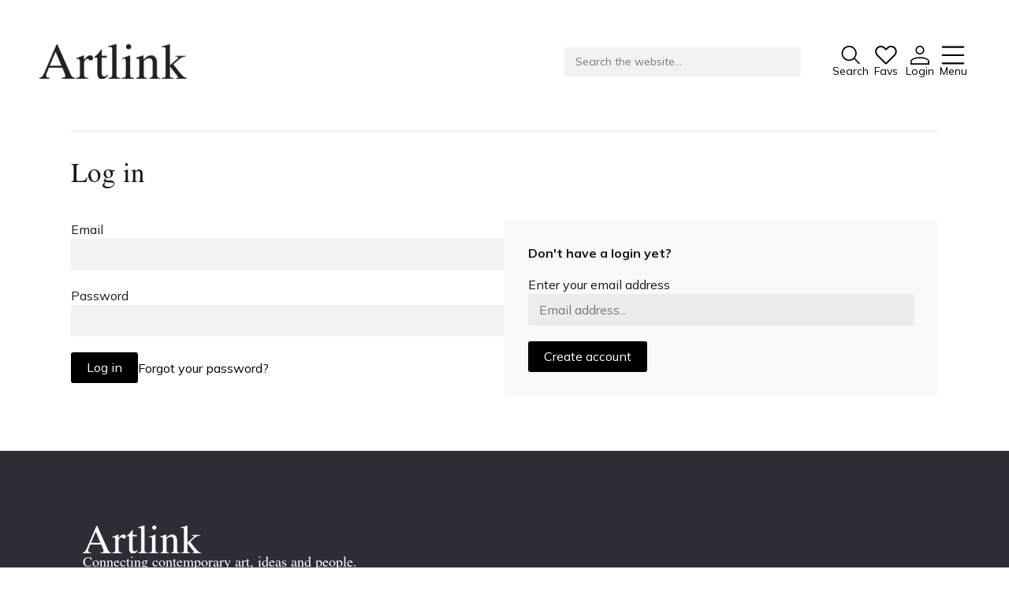

--- FILE ---
content_type: text/html;charset=UTF-8
request_url: https://www.artlink.com.au/login/?ref=%2Farticles%2F124%2Fmarket-mark-art-forgotten-fruit%2F
body_size: 10356
content:


















































<!DOCTYPE html>
<html lang="en">

<head>

<meta charset="utf-8">
<meta name="viewport" content="width=device-width">

<title>Log in - Artlink</title>

<link rel="preconnect" href="https://use.fontawesome.com">
<link rel="preconnect" href="https://cdnjs.cloudflare.com">
<link rel="preconnect" href="https://fonts.googleapis.com">
<link rel="preconnect" href="https://fonts.gstatic.com">


<link href="https://cdnjs.cloudflare.com/ajax/libs/font-awesome/6.4.2/css/all.min.css" rel="stylesheet">
<link href="https://fonts.googleapis.com/css2?family=Amiri:ital@0;1&family=Mulish:ital,wght@0,400;0,600;0,700;1,400&display=swap" rel="stylesheet">

<link href="/styles.css?r=1733116383148" rel="stylesheet">

<link rel="shortcut icon" href="/images/favicon.png">
<link rel="icon" type="image/png" href="/images/favicon.png">






<!-- Google tag (gtag.js) -->
<script async src="https://www.googletagmanager.com/gtag/js?id=G-GBLK8R4DEY"></script>
<script>
  window.dataLayer = window.dataLayer || [];
  function gtag(){dataLayer.push(arguments);}
  gtag('js', new Date());

  gtag('config', 'G-GBLK8R4DEY');
</script>

</head>

<body
  class="preload"
  style="
    
    --brandbg:#ee2a2c;
    --brandfg:255,255,255;
    
  "
>






<header>
<div class="container">
<div class="flex">

  <div class="logo">
    <a href="/">
      <img src="/images/logo-artlink.png">
    </a>
  </div>
  
  <form action="/search/" method="get" class="flex search-form">

    <div class="search">
      <div class="input">
        
        <input type="text" name="q" value="" placeholder="Search the website...">
        
      </div>
    </div>
    

    <div class="quicklinks">
      
      
      <button type="submit" class="search-button">
        
        <svg width="43" height="43" viewBox="0 0 43 43" fill="none" xmlns="http://www.w3.org/2000/svg">
<path d="M42.3125 40.1031L30.5125 28.3031C33.3481 24.8989 34.7621 20.5326 34.4604 16.1123C34.1587 11.6921 32.1644 7.55842 28.8925 4.57112C25.6206 1.58381 21.323 -0.0270737 16.8937 0.0735695C12.4643 0.174213 8.24427 1.97864 5.11144 5.11147C1.9786 8.2443 0.174182 12.4643 0.0735389 16.8937C-0.0271042 21.323 1.58378 25.6207 4.57109 28.8926C7.55839 32.1645 11.6921 34.1587 16.1123 34.4604C20.5325 34.7621 24.8989 33.3481 28.3031 30.5125L40.1031 42.3125L42.3125 40.1031ZM3.24997 17.3125C3.24997 14.5312 4.07472 11.8124 5.61993 9.49979C7.16513 7.18723 9.3614 5.3848 11.931 4.32044C14.5006 3.25608 17.3281 2.9776 20.0559 3.5202C22.7838 4.06281 25.2895 5.40213 27.2562 7.36881C29.2228 9.33548 30.5622 11.8412 31.1048 14.569C31.6474 17.2969 31.3689 20.1244 30.3045 22.694C29.2402 25.2636 27.4377 27.4598 25.1252 29.005C22.8126 30.5502 20.0938 31.375 17.3125 31.375C13.5841 31.3709 10.0097 29.888 7.37335 27.2516C4.73701 24.6153 3.2541 21.0408 3.24997 17.3125Z" fill="black"/>
</svg>

        <span class="label">Search</span>
      </button>
      
      
        <div class="dropdown icon-dropdown favourites">
          <a href="/favourites/" data-favourite-button>
            
            <div class="image">
              <svg width="44" height="38" viewBox="0 0 44 38" fill="none" xmlns="http://www.w3.org/2000/svg">
<path d="M21.8752 37.1486C21.4644 37.1523 21.0571 37.0728 20.6779 36.9151C20.2986 36.7573 19.9551 36.5245 19.6681 36.2306L3.43766 20.0002C2.31113 18.8766 1.4256 17.5351 0.835222 16.0577C0.244848 14.5802 -0.0379609 12.9978 0.00408646 11.4074C0.0461339 9.81687 0.412154 8.25167 1.07977 6.80747C1.74738 5.36327 2.70255 4.07042 3.88688 3.00798C5.02344 1.98685 6.35576 1.20749 7.80288 0.717287C9.25 0.22708 10.7817 0.0362552 12.3048 0.156413C15.3669 0.355331 18.2502 1.66844 20.4103 3.84782L21.8752 5.29313L23.7502 3.43766C24.8737 2.31113 26.2152 1.4256 27.6927 0.835223C29.1701 0.244849 30.7525 -0.0379609 32.343 0.00408645C33.9335 0.0461338 35.4987 0.412155 36.9429 1.07977C38.3871 1.74738 39.6799 2.70255 40.7424 3.88688C41.7635 5.02344 42.5428 6.35576 43.033 7.80288C43.5232 9.25 43.7141 10.7817 43.5939 12.3049C43.395 15.3669 42.0819 18.2502 39.9025 20.4103L24.0822 36.2306C23.7952 36.5245 23.4517 36.7573 23.0725 36.9151C22.6932 37.0728 22.2859 37.1523 21.8752 37.1486ZM11.5236 3.26188C9.48557 3.24132 7.51121 3.97128 5.97673 5.31266C5.10683 6.09293 4.4052 7.04242 3.91474 8.10308C3.42428 9.16373 3.15529 10.3133 3.12422 11.4814C3.09314 12.6496 3.30063 13.8118 3.734 14.897C4.16737 15.9823 4.81752 16.9677 5.64469 17.7931L22.9884 35.1369L21.8752 34.0236L37.6955 18.2033C41.1134 14.8048 41.4259 9.31657 38.4377 5.97673C37.6574 5.10683 36.7079 4.4052 35.6472 3.91474C34.5866 3.42428 33.4371 3.15529 32.2689 3.12422C31.1008 3.09314 29.9385 3.30063 28.8533 3.734C27.7681 4.16737 26.7826 4.81752 25.9572 5.64469L22.9884 8.61344C22.6922 8.90685 22.2921 9.07145 21.8752 9.07145C21.4582 9.07145 21.0581 8.90685 20.7619 8.61344L18.2033 6.05485C17.328 5.17323 16.2876 4.47277 15.1414 3.99353C13.9953 3.5143 12.7659 3.26567 11.5236 3.26188Z" fill="black"/>
</svg>

              <span class="badge">0</span>
            </div>
            <span class="label">Favs</span>
          </a>
          
        </div>
      
      <div class="dropdown icon-dropdown">
        <a href="/login/">
          
          <svg width="42" height="42" viewBox="0 0 42 42" fill="none" xmlns="http://www.w3.org/2000/svg">
<path d="M20.9375 25.125C32.495 25.125 41.875 29.5079 41.875 34.8958V41.875H0V34.8958C0 29.5079 9.38 25.125 20.9375 25.125ZM39.0833 34.8958C39.0833 31.0433 30.9596 27.9167 20.9375 27.9167C10.9154 27.9167 2.79167 31.0433 2.79167 34.8958V39.0833H39.0833V34.8958ZM20.9375 0C23.5289 0 26.0141 1.02942 27.8465 2.86181C29.6789 4.6942 30.7083 7.17945 30.7083 9.77083C30.7083 12.3622 29.6789 14.8475 27.8465 16.6799C26.0141 18.5122 23.5289 19.5417 20.9375 19.5417C18.3461 19.5417 15.8609 18.5122 14.0285 16.6799C12.1961 14.8475 11.1667 12.3622 11.1667 9.77083C11.1667 7.17945 12.1961 4.6942 14.0285 2.86181C15.8609 1.02942 18.3461 0 20.9375 0ZM20.9375 2.79167C19.0865 2.79167 17.3113 3.52697 16.0025 4.83582C14.6936 6.14466 13.9583 7.91984 13.9583 9.77083C13.9583 11.6218 14.6936 13.397 16.0025 14.7058C17.3113 16.0147 19.0865 16.75 20.9375 16.75C22.7885 16.75 24.5637 16.0147 25.8725 14.7058C27.1814 13.397 27.9167 11.6218 27.9167 9.77083C27.9167 7.91984 27.1814 6.14466 25.8725 4.83582C24.5637 3.52697 22.7885 2.79167 20.9375 2.79167Z" fill="black"/>
</svg>

          <span class="label">Login</span>
        </a>
        
      </div>
      
      <a href="#" class="burger">
        
        <svg width="42" height="34" viewBox="0 0 42 34" fill="none" xmlns="http://www.w3.org/2000/svg">
<path d="M2.25 2.41667H39.75M2.25 17H39.75M2.25 31.5833H39.75" stroke="black" stroke-width="3.125" stroke-linecap="round" stroke-linejoin="round"/>
</svg>

        <span class="label">Menu</span>
      </a>
      
    </div>
  
  </form>
  
</div>
    
  
  <nav>
  <div class="upper">
  <div class="container">

    <div class="top">

      <a href="/" class="nav-logo">
        <img src="/images/logo-artlink.png">
      </a>

      <a href="#" class="close">
        
        <svg width="38" height="38" viewBox="0 0 38 38" fill="none" xmlns="http://www.w3.org/2000/svg">
<path d="M0.879883 0.880005L36.3599 36.36" stroke="#231F20" stroke-width="2.5" stroke-miterlimit="10"/>
<path d="M36.3599 0.880005L0.879883 36.36" stroke="#231F20" stroke-width="2.5" stroke-miterlimit="10"/>
</svg>
        <span class="label">Close</span>
      </a>
  
    </div>

    <div class="subtitle">
      Connecting contemporary art, ideas and people.
    </div>

    
    

    <div class="inner">

      
      <ul><li class="">
      
      <a
        href="/issues/current/"
        
      >
        Current Issue
      </a>

    </li><li class="">
      
      <a
        href="/reviews/"
        
      >
        Reviews
      </a>

    </li><li class="">
      
      <a
        href="/archive/"
        
      >
        Archive
      </a>

    </li><li class="">
      
      <a
        href="/tributes/"
        
      >
        Tributes
      </a>

    </li><li class="">
      
      <a
        href="/extras/"
        
      >
        Extras
      </a>

    </li></ul>

      
      <ul><li class="">
      
      <a
        href="https://shop.artlink.com.au"
        
      >
        Shop / Subscribe
      </a>

    </li><li class="">
      
      <a
        href="/subscribe/artlink-news/"
        
      >
        Join Mailing List
      </a>

    </li><li class="">
      
      <a
        href="/issues/stockists/"
        
      >
        Stockists
      </a>

    </li><li class="">
      
      <a
        href="/issues/future/"
        
      >
        Future Issues
      </a>

    </li><li class="">
      
      <a
        href="/about/writers-guidelines/"
        
      >
        Opportunities
      </a>

    </li></ul>

      
      

      <div class="ideas">
        
      </div>

      
      <div class="">

        <ul><li class="">
      
      <a
        href="/about/"
        
      >
        About
      </a>

    </li><li class="">
      
      <a
        href="/issues/advertise/online/"
        
      >
        Advertising
      </a>

    </li><li class="">
      
      <a
        href="/support/donate/"
        
      >
        Donate
      </a>

    </li><li class="">
      
      <a
        href="/contact/"
        
      >
        Contact
      </a>

    </li><li class="">
      
      <a
        href="/search/"
        
      >
        Search
      </a>

    </li></ul>

        

      

      <ul class="special-links show-mobile">
        <li><a href="/login/">Log in</a></li>
        <li><a href="/favourites/">Favourites</a></li>
      </ul>

      

      <div class="social">
        
          <a href="https://www.facebook.com/artlinkmagazine" target="_blank"><svg width="42" height="42" viewBox="0 0 42 42" fill="none" xmlns="http://www.w3.org/2000/svg">
<path d="M22.9167 37.3708C27.1193 36.8361 30.9607 34.7211 33.66 31.4558C36.3593 28.1905 37.714 24.0199 37.4487 19.7916C37.1834 15.5634 35.3181 11.5948 32.2318 8.69246C29.1455 5.79015 25.0699 4.17192 20.8333 4.16667C16.5916 4.16351 12.5082 5.77779 9.41529 8.68058C6.32235 11.5834 4.45258 15.5562 4.18696 19.7897C3.92135 24.0231 5.27987 28.1985 7.98572 31.4651C10.6916 34.7318 14.5411 36.8438 18.75 37.3708V25H14.5833V20.8333H18.75V17.3875C18.75 14.6021 19.0417 13.5917 19.5833 12.5729C20.1169 11.565 20.9416 10.741 21.95 10.2083C22.7458 9.78125 23.7354 9.525 25.4646 9.41458C26.15 9.37083 27.0375 9.425 28.1271 9.58125V13.5396H27.0833C25.1729 13.5396 24.3833 13.6292 23.9125 13.8812C23.6316 14.0257 23.4028 14.2545 23.2583 14.5354C23.0083 15.0063 22.9167 15.4729 22.9167 17.3854V20.8333H28.125L27.0833 25H22.9167V37.3708ZM20.8333 41.6667C9.32708 41.6667 0 32.3396 0 20.8333C0 9.32708 9.32708 0 20.8333 0C32.3396 0 41.6667 9.32708 41.6667 20.8333C41.6667 32.3396 32.3396 41.6667 20.8333 41.6667Z" fill="black"/>
</svg>
</a>
        
        
        
          <a href="https://au.linkedin.com/company/artlinkmagazine" target="_blank"><svg width="40" height="40" viewBox="0 0 40 40" fill="none" xmlns="http://www.w3.org/2000/svg">
<path d="M14.4062 10.1562C14.4062 10.6198 14.2688 11.0729 14.0113 11.4584C13.7537 11.8438 13.3877 12.1442 12.9594 12.3216C12.5311 12.499 12.0599 12.5454 11.6053 12.455C11.1506 12.3645 10.733 12.1413 10.4052 11.8135C10.0774 11.4858 9.85422 11.0681 9.76378 10.6135C9.67335 10.1589 9.71976 9.6876 9.89716 9.25934C10.0745 8.83107 10.375 8.46503 10.7604 8.20749C11.1458 7.94996 11.599 7.8125 12.0625 7.8125C12.6841 7.8125 13.2802 8.05943 13.7198 8.49897C14.1593 8.93851 14.4062 9.53465 14.4062 10.1562ZM39.4062 3.125V35.9375C39.4062 36.7663 39.077 37.5612 38.491 38.1472C37.9049 38.7333 37.1101 39.0625 36.2812 39.0625H3.46875C2.63995 39.0625 1.84509 38.7333 1.25904 38.1472C0.67299 37.5612 0.34375 36.7663 0.34375 35.9375V3.125C0.34375 2.2962 0.67299 1.50134 1.25904 0.915291C1.84509 0.32924 2.63995 0 3.46875 0H36.2812C37.1101 0 37.9049 0.32924 38.491 0.915291C39.077 1.50134 39.4062 2.2962 39.4062 3.125ZM36.2812 35.9375V3.125H3.46875V35.9375H36.2812ZM12.0625 14.8438C11.6481 14.8438 11.2507 15.0084 10.9576 15.3014C10.6646 15.5944 10.5 15.9918 10.5 16.4062V28.9062C10.5 29.3207 10.6646 29.7181 10.9576 30.0111C11.2507 30.3041 11.6481 30.4688 12.0625 30.4688C12.4769 30.4688 12.8743 30.3041 13.1674 30.0111C13.4604 29.7181 13.625 29.3207 13.625 28.9062V16.4062C13.625 15.9918 13.4604 15.5944 13.1674 15.3014C12.8743 15.0084 12.4769 14.8438 12.0625 14.8438ZM23.7812 14.8438C22.3746 14.8437 21.0003 15.2655 19.8359 16.0547C19.7505 15.6798 19.5298 15.3495 19.2161 15.1271C18.9024 14.9048 18.5177 14.8059 18.1356 14.8494C17.7536 14.8929 17.401 15.0758 17.1453 15.363C16.8897 15.6503 16.7489 16.0217 16.75 16.4062V28.9062C16.75 29.3207 16.9146 29.7181 17.2076 30.0111C17.5007 30.3041 17.8981 30.4688 18.3125 30.4688C18.7269 30.4688 19.1243 30.3041 19.4174 30.0111C19.7104 29.7181 19.875 29.3207 19.875 28.9062V21.875C19.875 20.839 20.2866 19.8454 21.0191 19.1129C21.7517 18.3803 22.7452 17.9688 23.7812 17.9688C24.8173 17.9688 25.8108 18.3803 26.5434 19.1129C27.2759 19.8454 27.6875 20.839 27.6875 21.875V28.9062C27.6875 29.3207 27.8521 29.7181 28.1451 30.0111C28.4382 30.3041 28.8356 30.4688 29.25 30.4688C29.6644 30.4688 30.0618 30.3041 30.3549 30.0111C30.6479 29.7181 30.8125 29.3207 30.8125 28.9062V21.875C30.8125 20.0102 30.0717 18.2218 28.7531 16.9032C27.4345 15.5845 25.6461 14.8438 23.7812 14.8438Z" fill="black"/>
</svg>
</a>
        
        
          <a href="https://instagram.com/artlink_magazine" target="_blank"><svg width="40" height="39" viewBox="0 0 40 39" fill="none" xmlns="http://www.w3.org/2000/svg">
<path fill-rule="evenodd" clip-rule="evenodd" d="M20.0833 10.5C17.7626 10.5 15.537 11.4219 13.8961 13.0628C12.2551 14.7038 11.3333 16.9294 11.3333 19.25C11.3333 21.5706 12.2551 23.7962 13.8961 25.4372C15.537 27.0781 17.7626 28 20.0833 28C22.4039 28 24.6295 27.0781 26.2704 25.4372C27.9114 23.7962 28.8333 21.5706 28.8333 19.25C28.8333 16.9294 27.9114 14.7038 26.2704 13.0628C24.6295 11.4219 22.4039 10.5 20.0833 10.5ZM14.8333 19.25C14.8333 20.6424 15.3864 21.9777 16.3709 22.9623C17.3555 23.9469 18.6909 24.5 20.0833 24.5C21.4756 24.5 22.811 23.9469 23.7956 22.9623C24.7801 21.9777 25.3333 20.6424 25.3333 19.25C25.3333 17.8576 24.7801 16.5223 23.7956 15.5377C22.811 14.5531 21.4756 14 20.0833 14C18.6909 14 17.3555 14.5531 16.3709 15.5377C15.3864 16.5223 14.8333 17.8576 14.8333 19.25Z" fill="white"/>
<path d="M30.5833 7C30.1191 7 29.674 7.18437 29.3458 7.51256C29.0176 7.84075 28.8333 8.28587 28.8333 8.75C28.8333 9.21413 29.0176 9.65925 29.3458 9.98744C29.674 10.3156 30.1191 10.5 30.5833 10.5C31.0474 10.5 31.4925 10.3156 31.8207 9.98744C32.1489 9.65925 32.3333 9.21413 32.3333 8.75C32.3333 8.28587 32.1489 7.84075 31.8207 7.51256C31.4925 7.18437 31.0474 7 30.5833 7Z" fill="white"/>
<path fill-rule="evenodd" clip-rule="evenodd" d="M7.83325 0C5.97674 0 4.19626 0.737498 2.8835 2.05025C1.57075 3.36301 0.833252 5.14348 0.833252 7V31.5C0.833252 33.3565 1.57075 35.137 2.8835 36.4497C4.19626 37.7625 5.97674 38.5 7.83325 38.5H32.3333C34.1898 38.5 35.9702 37.7625 37.283 36.4497C38.5958 35.137 39.3333 33.3565 39.3333 31.5V7C39.3333 5.14348 38.5958 3.36301 37.283 2.05025C35.9702 0.737498 34.1898 0 32.3333 0H7.83325ZM32.3333 3.5H7.83325C6.90499 3.5 6.01476 3.86875 5.35838 4.52513C4.702 5.1815 4.33325 6.07174 4.33325 7V31.5C4.33325 32.4283 4.702 33.3185 5.35838 33.9749C6.01476 34.6312 6.90499 35 7.83325 35H32.3333C33.2615 35 34.1517 34.6312 34.8081 33.9749C35.4645 33.3185 35.8333 32.4283 35.8333 31.5V7C35.8333 6.07174 35.4645 5.1815 34.8081 4.52513C34.1517 3.86875 33.2615 3.5 32.3333 3.5Z" fill="white"/>
</svg>
</a>
        
        
          <a href="https://spoti.fi/3XI4ZqW" target="_blank"><svg width="42" height="41" viewBox="0 0 42 41" fill="none" xmlns="http://www.w3.org/2000/svg">
<path d="M21.2188 0C17.2013 0 13.2741 1.19131 9.93374 3.42327C6.59337 5.65524 3.98986 8.82762 2.45246 12.5392C0.915051 16.2509 0.512796 20.335 1.29656 24.2753C2.08032 28.2155 4.0149 31.8349 6.85565 34.6756C9.69641 37.5164 13.3157 39.4509 17.256 40.2347C21.1962 41.0185 25.2804 40.6162 28.992 39.0788C32.7036 37.5414 35.876 34.9379 38.108 31.5975C40.34 28.2571 41.5313 24.3299 41.5313 20.3125C41.5261 14.9269 39.3844 9.76332 35.5762 5.9551C31.7679 2.14689 26.6044 0.00517103 21.2188 0ZM21.2188 37.5C17.8194 37.5 14.4964 36.492 11.6699 34.6034C8.84343 32.7148 6.64046 30.0305 5.33958 26.8899C4.0387 23.7493 3.69833 20.2934 4.36151 16.9594C5.02469 13.6253 6.66165 10.5628 9.06536 8.1591C11.4691 5.75539 14.5316 4.11844 17.8656 3.45525C21.1997 2.79207 24.6555 3.13244 27.7961 4.43332C30.9367 5.7342 33.6211 7.93717 35.5096 10.7636C37.3982 13.5901 38.4063 16.9131 38.4063 20.3125C38.4011 24.8693 36.5886 29.238 33.3664 32.4602C30.1443 35.6824 25.7756 37.4948 21.2188 37.5ZM32.5859 17.1875C32.4932 17.3716 32.3644 17.5352 32.2074 17.6687C32.0503 17.8022 31.8681 17.9029 31.6714 17.9648C31.4748 18.0267 31.2678 18.0486 31.0625 18.0291C30.8573 18.0097 30.6581 17.9493 30.4766 17.8516C27.6032 16.3855 24.4227 15.6228 21.1969 15.6262C17.9711 15.6296 14.7922 16.399 11.9219 17.8711C11.6984 17.9863 11.4507 18.0465 11.1992 18.0469C10.8507 18.0431 10.5135 17.923 10.2411 17.7056C9.96872 17.4881 9.77687 17.1858 9.69604 16.8468C9.61521 16.5078 9.65006 16.1515 9.79502 15.8345C9.93999 15.5176 10.1868 15.2582 10.4961 15.0977C13.8058 13.3931 17.4741 12.5022 21.1969 12.4989C24.9196 12.4955 28.5896 13.3797 31.9024 15.0781C32.0862 15.1712 32.2499 15.2997 32.3839 15.4563C32.5179 15.6129 32.6196 15.7945 32.6832 15.9905C32.7467 16.1866 32.7708 16.3933 32.7541 16.5987C32.7375 16.8042 32.6803 17.0043 32.5859 17.1875ZM29.6953 22.7148C29.6022 22.8987 29.4737 23.0624 29.3171 23.1964C29.1605 23.3304 28.979 23.4321 28.7829 23.4957C28.5868 23.5592 28.3801 23.5833 28.1747 23.5666C27.9693 23.5499 27.7692 23.4928 27.5859 23.3984C25.6064 22.3931 23.417 21.8708 21.1969 21.8742C18.9767 21.8776 16.7889 22.4066 14.8125 23.418C14.5952 23.5309 14.3543 23.5911 14.1094 23.5938C13.7521 23.6035 13.4022 23.4905 13.1181 23.2735C12.834 23.0565 12.633 22.7487 12.5484 22.4014C12.4639 22.0541 12.501 21.6883 12.6535 21.365C12.8061 21.0417 13.0649 20.7805 13.3867 20.625C15.8064 19.392 18.4835 18.7492 21.1992 18.7492C23.9149 18.7492 26.5921 19.392 29.0117 20.625C29.378 20.813 29.6553 21.138 29.7833 21.5293C29.9113 21.9207 29.8797 22.3467 29.6953 22.7148ZM26.8047 28.2617C26.6129 28.6294 26.2843 28.9071 25.8898 29.0349C25.4953 29.1628 25.0664 29.1306 24.6953 28.9453C23.6093 28.4022 22.4111 28.1211 21.1969 28.1245C19.9827 28.1279 18.7861 28.4157 17.7031 28.9648C17.4814 29.0628 17.2424 29.1159 17 29.1211C16.6515 29.1174 16.3142 28.9972 16.0419 28.7798C15.7695 28.5623 15.5776 28.2601 15.4968 27.921C15.416 27.582 15.4508 27.2257 15.5958 26.9088C15.7408 26.5918 15.9875 26.3324 16.2969 26.1719C17.8208 25.395 19.5082 24.9932 21.2188 25C22.9139 24.9984 24.586 25.3931 26.1016 26.1523C26.2871 26.2437 26.4527 26.371 26.5887 26.5268C26.7247 26.6826 26.8285 26.8639 26.8939 27.0601C26.9593 27.2563 26.9851 27.4636 26.9698 27.6699C26.9545 27.8761 26.8983 28.0773 26.8047 28.2617Z" fill="black"/>
</svg>
</a>
        
      </div>
      <div class="contact">
        <p>
          Tarntanya / Adelaide<br>
          PO Box 182<br>
          FULLARTON SA 5063
        </p>
        <p>
          <a href="/terms-and-conditions/">Terms & Conditions</a>
          <a href="/privacy-policy/">Privacy Policy</a>
        </p>
      </div>
    

      </div>

    </div>
    
  </div>
  </div>
  </nav>
  
</div>
</header>

<script>
(function(){

  var burgerLink = document.querySelector('header .burger');
  var body = document.querySelector('body');
  var nav = document.querySelector('nav');

  var closeLink = nav.querySelector('.close');

  burgerLink.addEventListener( 'click', function( burgerLink ){

    event.preventDefault();

    body.classList.add('noscroll');
    nav.classList.add('visible');

    return false;

  });

  closeLink.addEventListener( 'click', function( event ){
    event.preventDefault();
    body.classList.remove('noscroll');
    nav.classList.remove('visible');
  });

})();
</script>

<main>















<section class="login">
<div class="container">
<div class="content" style="width:100%;">



<div class="pagecontent">

<h2>Log in</h2>

<div class="columns">

<div class="column">

<form action="/login/" method="post">


  <input type="hidden" name="ref" value="/articles/124/market-mark-art-forgotten-fruit/">


<div class="field">
  <label for="login_email">Email</label>
  <input type="text" name="email" id="login_email" required>
</div>

<div class="field">
  <label for="login_password">Password</label>
  <input type="password" name="password" id="login_password" required>
</div>

<div class="buttons">
  <button type="submit" name="submit" value="log in">Log in</button>
  <a href="/forgot-password/">Forgot your password?</a>
</div>

</form>

</div>

<div class="column">

<div class="create-account">

  <p><strong>Don't have a login yet?</strong></p>

  <form action="/create-account/" method="post">

    <div class="field">
      <label for="create_account_email">Enter your email address</label>
      <input type="text" name="email" id="create_account_email" placeholder="Email address..." required>
    </div>

    <button type="submit" name="submit" value="create">Create account</button>

  </form>

</div>

</div>

</div>

</div>

</div>
</div>
</section></main>






<footer>

<div class="top">

<div class="container parts">
  
  <section class="logo">

    <img src="/images/logo-artlink-white.png">

    <p class="tagline">Connecting contemporary art, ideas and people.</p>

  </section>

</div>

<div class="container parts">
  
  <section class="logo">
  
    

    <div class="address">
      <p>Artlink<br />
Tarntanya / Adelaide<br />
PO Box 182<br />
FULLARTON SA 5063</p>

    </div>

    
      
    

    <div class="acknowledgement">
      <p>Artlink acknowledges the law, customs and culture of Kaurna People, the traditional owners of Tarntanya / Adelaide, and extends this respect to all Indigenous peoples across Australia.</p>

    </div>

    

    <p class="social">
      
        <a href="https://www.facebook.com/artlinkmagazine" target="_blank"><svg width="42" height="42" viewBox="0 0 42 42" fill="none" xmlns="http://www.w3.org/2000/svg">
<path d="M22.9167 37.3708C27.1193 36.8361 30.9607 34.7211 33.66 31.4558C36.3593 28.1905 37.714 24.0199 37.4487 19.7916C37.1834 15.5634 35.3181 11.5948 32.2318 8.69246C29.1455 5.79015 25.0699 4.17192 20.8333 4.16667C16.5916 4.16351 12.5082 5.77779 9.41529 8.68058C6.32235 11.5834 4.45258 15.5562 4.18696 19.7897C3.92135 24.0231 5.27987 28.1985 7.98572 31.4651C10.6916 34.7318 14.5411 36.8438 18.75 37.3708V25H14.5833V20.8333H18.75V17.3875C18.75 14.6021 19.0417 13.5917 19.5833 12.5729C20.1169 11.565 20.9416 10.741 21.95 10.2083C22.7458 9.78125 23.7354 9.525 25.4646 9.41458C26.15 9.37083 27.0375 9.425 28.1271 9.58125V13.5396H27.0833C25.1729 13.5396 24.3833 13.6292 23.9125 13.8812C23.6316 14.0257 23.4028 14.2545 23.2583 14.5354C23.0083 15.0063 22.9167 15.4729 22.9167 17.3854V20.8333H28.125L27.0833 25H22.9167V37.3708ZM20.8333 41.6667C9.32708 41.6667 0 32.3396 0 20.8333C0 9.32708 9.32708 0 20.8333 0C32.3396 0 41.6667 9.32708 41.6667 20.8333C41.6667 32.3396 32.3396 41.6667 20.8333 41.6667Z" fill="black"/>
</svg>
</a>
      
      
      
        <a href="https://au.linkedin.com/company/artlinkmagazine" target="_blank"><svg width="40" height="40" viewBox="0 0 40 40" fill="none" xmlns="http://www.w3.org/2000/svg">
<path d="M14.4062 10.1562C14.4062 10.6198 14.2688 11.0729 14.0113 11.4584C13.7537 11.8438 13.3877 12.1442 12.9594 12.3216C12.5311 12.499 12.0599 12.5454 11.6053 12.455C11.1506 12.3645 10.733 12.1413 10.4052 11.8135C10.0774 11.4858 9.85422 11.0681 9.76378 10.6135C9.67335 10.1589 9.71976 9.6876 9.89716 9.25934C10.0745 8.83107 10.375 8.46503 10.7604 8.20749C11.1458 7.94996 11.599 7.8125 12.0625 7.8125C12.6841 7.8125 13.2802 8.05943 13.7198 8.49897C14.1593 8.93851 14.4062 9.53465 14.4062 10.1562ZM39.4062 3.125V35.9375C39.4062 36.7663 39.077 37.5612 38.491 38.1472C37.9049 38.7333 37.1101 39.0625 36.2812 39.0625H3.46875C2.63995 39.0625 1.84509 38.7333 1.25904 38.1472C0.67299 37.5612 0.34375 36.7663 0.34375 35.9375V3.125C0.34375 2.2962 0.67299 1.50134 1.25904 0.915291C1.84509 0.32924 2.63995 0 3.46875 0H36.2812C37.1101 0 37.9049 0.32924 38.491 0.915291C39.077 1.50134 39.4062 2.2962 39.4062 3.125ZM36.2812 35.9375V3.125H3.46875V35.9375H36.2812ZM12.0625 14.8438C11.6481 14.8438 11.2507 15.0084 10.9576 15.3014C10.6646 15.5944 10.5 15.9918 10.5 16.4062V28.9062C10.5 29.3207 10.6646 29.7181 10.9576 30.0111C11.2507 30.3041 11.6481 30.4688 12.0625 30.4688C12.4769 30.4688 12.8743 30.3041 13.1674 30.0111C13.4604 29.7181 13.625 29.3207 13.625 28.9062V16.4062C13.625 15.9918 13.4604 15.5944 13.1674 15.3014C12.8743 15.0084 12.4769 14.8438 12.0625 14.8438ZM23.7812 14.8438C22.3746 14.8437 21.0003 15.2655 19.8359 16.0547C19.7505 15.6798 19.5298 15.3495 19.2161 15.1271C18.9024 14.9048 18.5177 14.8059 18.1356 14.8494C17.7536 14.8929 17.401 15.0758 17.1453 15.363C16.8897 15.6503 16.7489 16.0217 16.75 16.4062V28.9062C16.75 29.3207 16.9146 29.7181 17.2076 30.0111C17.5007 30.3041 17.8981 30.4688 18.3125 30.4688C18.7269 30.4688 19.1243 30.3041 19.4174 30.0111C19.7104 29.7181 19.875 29.3207 19.875 28.9062V21.875C19.875 20.839 20.2866 19.8454 21.0191 19.1129C21.7517 18.3803 22.7452 17.9688 23.7812 17.9688C24.8173 17.9688 25.8108 18.3803 26.5434 19.1129C27.2759 19.8454 27.6875 20.839 27.6875 21.875V28.9062C27.6875 29.3207 27.8521 29.7181 28.1451 30.0111C28.4382 30.3041 28.8356 30.4688 29.25 30.4688C29.6644 30.4688 30.0618 30.3041 30.3549 30.0111C30.6479 29.7181 30.8125 29.3207 30.8125 28.9062V21.875C30.8125 20.0102 30.0717 18.2218 28.7531 16.9032C27.4345 15.5845 25.6461 14.8438 23.7812 14.8438Z" fill="black"/>
</svg>
</a>
      
      
        <a href="https://instagram.com/artlink_magazine" target="_blank"><svg width="40" height="39" viewBox="0 0 40 39" fill="none" xmlns="http://www.w3.org/2000/svg">
<path fill-rule="evenodd" clip-rule="evenodd" d="M20.0833 10.5C17.7626 10.5 15.537 11.4219 13.8961 13.0628C12.2551 14.7038 11.3333 16.9294 11.3333 19.25C11.3333 21.5706 12.2551 23.7962 13.8961 25.4372C15.537 27.0781 17.7626 28 20.0833 28C22.4039 28 24.6295 27.0781 26.2704 25.4372C27.9114 23.7962 28.8333 21.5706 28.8333 19.25C28.8333 16.9294 27.9114 14.7038 26.2704 13.0628C24.6295 11.4219 22.4039 10.5 20.0833 10.5ZM14.8333 19.25C14.8333 20.6424 15.3864 21.9777 16.3709 22.9623C17.3555 23.9469 18.6909 24.5 20.0833 24.5C21.4756 24.5 22.811 23.9469 23.7956 22.9623C24.7801 21.9777 25.3333 20.6424 25.3333 19.25C25.3333 17.8576 24.7801 16.5223 23.7956 15.5377C22.811 14.5531 21.4756 14 20.0833 14C18.6909 14 17.3555 14.5531 16.3709 15.5377C15.3864 16.5223 14.8333 17.8576 14.8333 19.25Z" fill="white"/>
<path d="M30.5833 7C30.1191 7 29.674 7.18437 29.3458 7.51256C29.0176 7.84075 28.8333 8.28587 28.8333 8.75C28.8333 9.21413 29.0176 9.65925 29.3458 9.98744C29.674 10.3156 30.1191 10.5 30.5833 10.5C31.0474 10.5 31.4925 10.3156 31.8207 9.98744C32.1489 9.65925 32.3333 9.21413 32.3333 8.75C32.3333 8.28587 32.1489 7.84075 31.8207 7.51256C31.4925 7.18437 31.0474 7 30.5833 7Z" fill="white"/>
<path fill-rule="evenodd" clip-rule="evenodd" d="M7.83325 0C5.97674 0 4.19626 0.737498 2.8835 2.05025C1.57075 3.36301 0.833252 5.14348 0.833252 7V31.5C0.833252 33.3565 1.57075 35.137 2.8835 36.4497C4.19626 37.7625 5.97674 38.5 7.83325 38.5H32.3333C34.1898 38.5 35.9702 37.7625 37.283 36.4497C38.5958 35.137 39.3333 33.3565 39.3333 31.5V7C39.3333 5.14348 38.5958 3.36301 37.283 2.05025C35.9702 0.737498 34.1898 0 32.3333 0H7.83325ZM32.3333 3.5H7.83325C6.90499 3.5 6.01476 3.86875 5.35838 4.52513C4.702 5.1815 4.33325 6.07174 4.33325 7V31.5C4.33325 32.4283 4.702 33.3185 5.35838 33.9749C6.01476 34.6312 6.90499 35 7.83325 35H32.3333C33.2615 35 34.1517 34.6312 34.8081 33.9749C35.4645 33.3185 35.8333 32.4283 35.8333 31.5V7C35.8333 6.07174 35.4645 5.1815 34.8081 4.52513C34.1517 3.86875 33.2615 3.5 32.3333 3.5Z" fill="white"/>
</svg>
</a>
      
      
        <a href="https://spoti.fi/3XI4ZqW" target="_blank"><svg width="42" height="41" viewBox="0 0 42 41" fill="none" xmlns="http://www.w3.org/2000/svg">
<path d="M21.2188 0C17.2013 0 13.2741 1.19131 9.93374 3.42327C6.59337 5.65524 3.98986 8.82762 2.45246 12.5392C0.915051 16.2509 0.512796 20.335 1.29656 24.2753C2.08032 28.2155 4.0149 31.8349 6.85565 34.6756C9.69641 37.5164 13.3157 39.4509 17.256 40.2347C21.1962 41.0185 25.2804 40.6162 28.992 39.0788C32.7036 37.5414 35.876 34.9379 38.108 31.5975C40.34 28.2571 41.5313 24.3299 41.5313 20.3125C41.5261 14.9269 39.3844 9.76332 35.5762 5.9551C31.7679 2.14689 26.6044 0.00517103 21.2188 0ZM21.2188 37.5C17.8194 37.5 14.4964 36.492 11.6699 34.6034C8.84343 32.7148 6.64046 30.0305 5.33958 26.8899C4.0387 23.7493 3.69833 20.2934 4.36151 16.9594C5.02469 13.6253 6.66165 10.5628 9.06536 8.1591C11.4691 5.75539 14.5316 4.11844 17.8656 3.45525C21.1997 2.79207 24.6555 3.13244 27.7961 4.43332C30.9367 5.7342 33.6211 7.93717 35.5096 10.7636C37.3982 13.5901 38.4063 16.9131 38.4063 20.3125C38.4011 24.8693 36.5886 29.238 33.3664 32.4602C30.1443 35.6824 25.7756 37.4948 21.2188 37.5ZM32.5859 17.1875C32.4932 17.3716 32.3644 17.5352 32.2074 17.6687C32.0503 17.8022 31.8681 17.9029 31.6714 17.9648C31.4748 18.0267 31.2678 18.0486 31.0625 18.0291C30.8573 18.0097 30.6581 17.9493 30.4766 17.8516C27.6032 16.3855 24.4227 15.6228 21.1969 15.6262C17.9711 15.6296 14.7922 16.399 11.9219 17.8711C11.6984 17.9863 11.4507 18.0465 11.1992 18.0469C10.8507 18.0431 10.5135 17.923 10.2411 17.7056C9.96872 17.4881 9.77687 17.1858 9.69604 16.8468C9.61521 16.5078 9.65006 16.1515 9.79502 15.8345C9.93999 15.5176 10.1868 15.2582 10.4961 15.0977C13.8058 13.3931 17.4741 12.5022 21.1969 12.4989C24.9196 12.4955 28.5896 13.3797 31.9024 15.0781C32.0862 15.1712 32.2499 15.2997 32.3839 15.4563C32.5179 15.6129 32.6196 15.7945 32.6832 15.9905C32.7467 16.1866 32.7708 16.3933 32.7541 16.5987C32.7375 16.8042 32.6803 17.0043 32.5859 17.1875ZM29.6953 22.7148C29.6022 22.8987 29.4737 23.0624 29.3171 23.1964C29.1605 23.3304 28.979 23.4321 28.7829 23.4957C28.5868 23.5592 28.3801 23.5833 28.1747 23.5666C27.9693 23.5499 27.7692 23.4928 27.5859 23.3984C25.6064 22.3931 23.417 21.8708 21.1969 21.8742C18.9767 21.8776 16.7889 22.4066 14.8125 23.418C14.5952 23.5309 14.3543 23.5911 14.1094 23.5938C13.7521 23.6035 13.4022 23.4905 13.1181 23.2735C12.834 23.0565 12.633 22.7487 12.5484 22.4014C12.4639 22.0541 12.501 21.6883 12.6535 21.365C12.8061 21.0417 13.0649 20.7805 13.3867 20.625C15.8064 19.392 18.4835 18.7492 21.1992 18.7492C23.9149 18.7492 26.5921 19.392 29.0117 20.625C29.378 20.813 29.6553 21.138 29.7833 21.5293C29.9113 21.9207 29.8797 22.3467 29.6953 22.7148ZM26.8047 28.2617C26.6129 28.6294 26.2843 28.9071 25.8898 29.0349C25.4953 29.1628 25.0664 29.1306 24.6953 28.9453C23.6093 28.4022 22.4111 28.1211 21.1969 28.1245C19.9827 28.1279 18.7861 28.4157 17.7031 28.9648C17.4814 29.0628 17.2424 29.1159 17 29.1211C16.6515 29.1174 16.3142 28.9972 16.0419 28.7798C15.7695 28.5623 15.5776 28.2601 15.4968 27.921C15.416 27.582 15.4508 27.2257 15.5958 26.9088C15.7408 26.5918 15.9875 26.3324 16.2969 26.1719C17.8208 25.395 19.5082 24.9932 21.2188 25C22.9139 24.9984 24.586 25.3931 26.1016 26.1523C26.2871 26.2437 26.4527 26.371 26.5887 26.5268C26.7247 26.6826 26.8285 26.8639 26.8939 27.0601C26.9593 27.2563 26.9851 27.4636 26.9698 27.6699C26.9545 27.8761 26.8983 28.0773 26.8047 28.2617Z" fill="black"/>
</svg>
</a>
      
    </p>

  </section>
  

  
  <section class="nav">
    <ul><li class="">
      
      <a
        href="/issues/current/"
        
      >
        Current Issue
      </a>

    </li><li class="">
      
      <a
        href="/reviews/"
        
      >
        Reviews
      </a>

    </li><li class="">
      
      <a
        href="/archive/"
        
      >
        Archive
      </a>

    </li><li class="">
      
      <a
        href="/tributes/"
        
      >
        Tributes
      </a>

    </li><li class="">
      
      <a
        href="/extras/"
        
      >
        Extras
      </a>

    </li></ul>
  </section>

  
  <section class="nav">
    <ul><li class="">
      
      <a
        href="https://shop.artlink.com.au"
        
      >
        Shop / Subscribe
      </a>

    </li><li class="">
      
      <a
        href="/subscribe/artlink-news/"
        
      >
        Join Mailing List
      </a>

    </li><li class="">
      
      <a
        href="/issues/stockists/"
        
      >
        Stockists
      </a>

    </li><li class="">
      
      <a
        href="/issues/future/"
        
      >
        Future Issues
      </a>

    </li><li class="">
      
      <a
        href="/about/writers-guidelines/"
        
      >
        Opportunities
      </a>

    </li></ul>
  </section>

  
  

  

  
  <section class="nav">
    <ul><li class="">
      
      <a
        href="/about/"
        
      >
        About
      </a>

    </li><li class="">
      
      <a
        href="/issues/advertise/online/"
        
      >
        Advertising
      </a>

    </li><li class="">
      
      <a
        href="/support/donate/"
        
      >
        Donate
      </a>

    </li><li class="">
      
      <a
        href="/contact/"
        
      >
        Contact
      </a>

    </li><li class="">
      
      <a
        href="/search/"
        
      >
        Search
      </a>

    </li></ul>
  </section>

  
  
  
  
</div>

</div>

<div class="supporters">
<div class="container">

  

  <p><a href="https://www.australiacouncil.gov.au/" target="_blank"><img alt="Australia Council for the Arts" class="aca" src="/uploads/images/Creative%20Australia%20Logo_Horizontal%20Black_Small_grey.png" /></a></p>

<p><a href="https://www.australiacouncil.gov.au/" target="_blank"><img alt="" src="/uploads/images/CreateSA_GOSA_Lockup_MONO_BLACK_H_greyscale.png" /></a><a href="https://www.adesfamilyfoundation.com.au/"><img src="/uploads/images/image-20241021113802-1.png" /></a><a href="https://www.project11.online/about-us" target="_blank"><img alt="" class="clamp" src="/uploads/images/PROJECT11LOGO_grey.png" /></a><a href="https://www.acnc.gov.au/tools/topic-guides/registered-charity-tick" target="_blank"><img alt="Registered Charity Tick" class="clamp" src="/images/registered-charity-logo.png" /></a></p>


  

</div>
</div>

<script>
(function(){

  const supporters = document.querySelector('footer .supporters');

  supporters.style.setProperty('--item-count', supporters.querySelectorAll('img').length)

})()  
</script>

<div class="copyright">
<div class="container">
  
  <p>Copyright Artlink Magazine. <a href="/terms-and-conditions/">Terms and Conditions</a>. Artlink wishes to acknowledge the copyright of the artists whose images appear on this website.<br />
Please note that images cannot be copied by users of this site and copyright remains with the artist or the rights holder at all times.</p>

  
</div>
</div>

</footer>






<script>
(function(){

  var body = document.querySelector('body');
  var header = document.querySelector('header');

  var normalHeaderOffset, fixedHeaderOffset;

  var resetSizes = function(){
    const wasFixed = header.classList.contains('fixed');
    // Calculate normal header height
    normalHeaderOffset = header.offsetHeight;
    header.classList.add( 'no-transition' );
    header.classList.add( 'fixed' );
    // Calculate fixed header height
    fixedHeaderOffset = header.offsetHeight;
    // Restore initial class
    if( wasFixed ){
      header.classList.add('fixed');
    }else{
      header.classList.remove( 'fixed' );
    }
    header.offsetHeight; // Trigger a reflow so we don't get a transition "jump"
    header.classList.remove( 'no-transition' );
  }

  resetSizes();
  // body.style.paddingTop = normalHeaderOffset + 'px';

  var currentScrollTop = window.scrollY;
  
  var checkScroll = function(event){
    if( window.scrollY > currentScrollTop && window.scrollY >= normalHeaderOffset ){
     header.classList.add('fixed');
    }else if( window.scrollY < currentScrollTop && window.scrollY <= fixedHeaderOffset ){
     header.classList.remove('fixed');
    }
    currentScrollTop = window.scrollY;
    document.documentElement.style.setProperty( '--header-height', header.clientHeight + 'px' );
  };

  window.addEventListener( 'scroll', checkScroll );
  window.addEventListener( 'resize', function(){
    resetSizes();
    checkScroll();
  });

  checkScroll();

  if( window.scrollY > 0 ){
    header.classList.add('fixed');
  }

  window.getFixedHeaderOffset = function(){
    return header.classList.contains('fixed') ? fixedHeaderOffset : 0;
  }

  // Keep the hero image fixed when scrolling
  const heroImage = document.querySelector('.issueheroimage');

  if( heroImage ){

    window.addEventListener( 'scroll', function(){
      heroImage.style['background-position'] = 'center ' + Math.max( window.scrollY - heroImage.offsetTop + fixedHeaderOffset, 0 ) + 'px';
    });

  }

})();
</script>


<script>
(function(){

  const favouriteLinks = document.querySelectorAll('*[data-favourite-link]');

  const favouriteButton = document.querySelector('a[data-favourite-button]');
  const favouriteDropdown = favouriteButton.closest('.dropdown');
  const favouriteBadge = favouriteButton.querySelector('.badge');

  window.favouriteArticle = function( articleid, isThisArticle ){

    const data = new FormData();

    data.append( 'articleid', articleid );

    return new Promise(function( resolve, reject ){

      fetch( '/favourites/', {
        method: 'POST',
        body: data
      }).then( function(response){
        return response.json();
      }).then( function(response){

        [].forEach.call( document.querySelectorAll('*[data-favourite-link][data-article-id="' + response.articleid + '"]'), function(link){
          if( response.favourited ){
            link.classList.add('favourited');
          }else{
            link.classList.remove('favourited');
          }
        });

        if( isThisArticle ){
          if( response.favourited ){
            favouriteDropdown.classList.add('favourited');
          }else{
            favouriteDropdown.classList.remove('favourited');
          }
        }

        favouriteBadge.innerText = response.favouriteCount;

        if( response.favouriteCount ){
          favouriteDropdown.classList.add('highlight');
        }else{
          favouriteDropdown.classList.remove('highlight');
        }

        resolve();

      });

    }).catch(function(){
      reject();
    });
    
  };

  const setWaiting = function(link){
    const icon = link.querySelector('i');
    if( icon ){
      icon.classList.add( 'fa-spinner', 'fa-spin' );
    }
  };

  const clearWaiting = function(link){
    const icon = link.querySelector('i');
    if( icon ){
      icon.classList.remove( 'fa-spinner', 'fa-spin' );
    }
  };

  [].forEach.call( favouriteLinks, function(link){

    const isThisArticle = !! link.closest('header');

    // If the dropdown fave/unfave option is chosen, still use the main favourite button to show the waiting indicator
    const waitingLink = ( isThisArticle && link.closest('.options') ) ? favouriteButton : link;

    link.addEventListener( 'click', function(event){

      const articleid = link.getAttribute('data-article-id');

      if( articleid ){

        event.preventDefault();

        const waitingTimer = setTimeout(function(){
          setWaiting(waitingLink);
        }, 300 );

        favouriteArticle( articleid, isThisArticle ).then(function(){
          clearTimeout(waitingTimer);
          clearWaiting(waitingLink);
        });

      }

    });

  });

})();
</script>




<script>
window.addEventListener( 'load', function(){
  document.querySelector('body').classList.remove('preload');
});
</script>

</body>

</html>

--- FILE ---
content_type: text/css
request_url: https://www.artlink.com.au/styles.css?r=1733116383148
body_size: 15394
content:
 /*
 *  Reset
*/

body,div,dl,dt,dd,ul,ol,li,h1,h2,h3,h4,h5,h6,pre,form,fieldset,input,select,textarea,p,blockquote,th,td{margin:0;padding:0;}
table{border-collapse:collapse;border-spacing:0;}
fieldset,img{border:0;}
address,caption,cite,code,dfn,em,strong,th,var{font-style:normal;font-weight:normal;}
strong{font-weight:700;}
ol,ul{list-style:none;}
caption,th{text-align:left;}
h1,h2,h3,h4,h5,h6{font-size:100%;font-weight:normal;}
q:before,q:after{content:'';}abbr,acronym{border:0;}

button::-moz-focus-inner {border:0; padding:0;}

 /*
 *  Fonts
*/

@font-face {
  font-family: 'TimesProRoman';
  src: url('/fonts/TimesProRoman.woff2') format('woff2'),
      url('/fonts/TimesProRoman.woff') format('woff');
  font-weight: normal;
  font-style: normal;
  font-display: swap;
}

 /*
 *  Styles
*/

* {box-sizing:border-box;}

:root {

  --brand-pink: #b83a64;

  --base-font-size: 16px;

  --heading-font-family: 'TimesProRoman', sans-serif;
  --heading-font-size: 35px;

  --body-font-family: 'Helvetica Neue', 'Mulish', sans-serif;
  --body-font-size: 1rem;
  --body-font-color: rgba( 0,0,0, .9 );
  
  --font-awesome: "Font Awesome 5 Free";
  
  --gutter: 20px;
  
  --background-grey: #f7f7f7;
  
}

@media ( max-width:768px ){
  :root {
    --base-font-size: 18px;
  }
}

.preload * {transition:none !important;}

html {display:flex; flex-direction:column; min-height:100%; font-size:var(--base-font-size)}

body {--brandbg:#40444a; --brandfg:255,255,255; position:relative; flex:1; display:flex; flex-direction:column; width:100%; min-height:100%;}

body.noscroll {overflow:hidden;}

body,
input,
select,
textarea {font-family:var(--body-font-family); font-weight:normal; font-size:var(--body-font-size); line-height:150%; color:var(--body-font-color);}

h1 {margin:0 0 30px 0; font-family:var(--heading-font-family); font-size:var(--heading-font-size); line-height:150%; font-weight:normal;}
h2 {margin:0 0 30px 0; font-family:var(--heading-font-family); font-size:var(--heading-font-size); line-height:150%; font-weight:normal;}
h3 {margin:0 0 20px 0; font-family:var(--heading-font-family); font-size:var(--heading-font-size); line-height:150%; font-weight:normal;}

hr {margin:1.5em 0; border:0; border-bottom:1px solid rgba( 0,0,0, .1 );}

p {margin:0 0 1em 0;}
p:last-child {margin-bottom:0;}

ul {list-style:disc; margin:0 0 1em 20px;}
ul:last-child {margin-bottom:0;}

a:link,
a:visited {color:black;}
a:hover {text-decoration:none;}

strong {font-weight:bold;}
em {font-style:italic;}

button,
a.button {display:inline-flex; align-items:center; justify-content:center; gap:12px; padding:10px 20px; background:black; border-radius:3px; /* background:var(--brandbg); color:rgba( var(--brandfg), 1 ); */ border:0; font-family:var(--body-font-family); font-size:1rem; line-height:120%; font-weight:normal; color:white; text-decoration:none; cursor:pointer;}

button:hover,
a.button:hover {background:rgba( 0,0,0, .8 ); /* background:var(--brandbg); opacity:.8; */ color:white;}

button i,
.button i {font-size:.6em; color:rgba( 255,255,255, .5 );}

button:disabled {background:rgba( 0,0,0, .5 ); cursor:default;}

form select,
form input[type="text"],
form input[type="number"],
form input[type="date"],
form input[type="password"],
form input[type="email"],
form textarea {padding:8px; border:0; background:rgba( 0,0,0, .05 );}

main {flex:1;}

.container {width:100%; max-width:1100px; margin:auto;}

@media ( max-width:1160px ){
  .container {max-width:100%; margin:0; padding:0 30px;}
}

@media ( max-width:600px ){
  .container {}
}

.pageresponse {position:relative; z-index:3; padding:20px 0; background:#fff585; font-weight:600;}

@media ( max-width:1160px ){
  .pageresponse {padding:20px;}
}

 /*
 *  Ideas (tags)
*/

.ideas {display:flex; flex-wrap:wrap; align-items:center; gap:10px;}
.ideas .idea {display:inline-flex; padding:5px 12px; background:rgba( 0,0,0, .1 ); border-radius:3px; color:rgba( 0,0,0, .8 ); font-size:10px; line-height:120%; text-decoration:none; cursor:pointer;}
.ideas .idea:hover {background:var(--brandbg); color:rgba( var(--brandfg), 1 );}
.ideas label {align-self:center; font-size:12px; line-height:120%; color:rgba( 0,0,0, .5 );}

@media (max-width:500px){
  .ideas label {flex:100%;}
}

 /*
 *  Header/nav
*/

header {position:sticky; top:0; z-index:4; padding:50px 0 30px 0; background:white; transition:padding .2s;}
header .container {max-width:none; padding:0 50px; transition:padding .2s;}
body.noscroll header {z-index:4;}
header .flex {display:flex;}
header .logo {flex:1; display:flex; align-items:center; margin:0 20px 0 0;}
header .logo img {max-height:50px; transition:max-height .2s; image-rendering:-webkit-optimize-contrast;}
header .logo .green {display:none;}
header .logo .white {display:flex !important;}

header .search {align-self:center; margin-right:40px;}
header .search .input {display:flex; align-items:center; justify-content:space-between; width:300px; padding:8px 14px; background:rgba( 0,0,0, .05 ); color:black;}
header .search .input input {width:100%; margin:0; padding:0; background:none; border:0; outline:none; color:black; font-size:14px;}
header .search .input input::placeholder {color:rgba( 0,0,0, .5 );}
header .search .input i {color:rgba( 0,0,0, .5 ); font-size:14px;}

header .quicklinks {display:flex; align-items:center; justify-content:flex-end; gap:50px;}
header .quicklinks a,
header .quicklinks button.search-button {display:flex; flex-direction:column; align-items:center; justify-content:center; gap:15px; text-decoration:none;}
header .quicklinks button.search-button {padding:0; background:none; color:black;}
header .quicklinks a .label,
header .quicklinks button.search-button .label {flex:1; font-size:14px; line-height:120%;}
header .quicklinks a.button {background:rgba( 0,0,0, .8 );}
header .quicklinks a.button:hover {background:black;}
header .quicklinks a .image {position:relative; display:flex; flex-direction:column; align-items:center;}
header .quicklinks a img {display:block; height:24px;}
header .quicklinks a svg,
header .quicklinks button.search-button svg {display:block; height:24px;}
header .quicklinks a:hover,
header .quicklinks button.search-button:hover {color:var(--brandbg);}
header .quicklinks a:hover svg path,
header .quicklinks button.search-button:hover svg path {fill:var(--brandbg);}
header .quicklinks a.burger:hover svg path {stroke:var(--brandbg) !important;}

header .quicklinks .icon-dropdown {}
header .quicklinks .icon-dropdown > a {margin:0;}

header .quicklinks .subscribe > a {text-decoration:none;}
header .quicklinks .subscribe:hover > a {background:none;}

header .quicklinks .favourites {position:relative; text-decoration:none;}
header .quicklinks .favourites.favourited > a {color:var(--brand-pink);}
header .quicklinks .favourites i.fa-spinner,
header .quicklinks .favourites.favourited i {font-weight:bold;}
header .quicklinks .favourites .badge {position:absolute; bottom:0; right:0; transform:translate(50%,30%); display:flex; justify-content:center; align-items:center; min-width:13px; height:13px; padding:2px; border-radius:50%; background:var(--brand-pink); border:1px solid white; color:white; font-size:9px; font-weight:bold;}
header .quicklinks .favourites:not(.highlight) .badge {display:none;}
header .quicklinks .favourites.favourited .on {display:none;}
header .quicklinks .favourites:not(.favourited) .un {display:none;}

header .quicklinks .burger {font-size:30px;}
header .quicklinks .burger i {font-size:30px; color:rgba( 0,0,0, .75 );}
header .quicklinks .line {align-self:stretch; width:0px; margin:0 15px; border-right:1px solid rgba( 0,0,0, .1 );}

.dropdown {position:relative; --options-bg:black;}
.dropdown .options {transition:all .15s; position:absolute; top:100%; left:50%; min-width:150%; transform:translate(-50%,0);}
.dropdown .options:before {content:'\f0d8'; font-family:var(--font-awesome); display:flex; justify-content:center; margin-bottom:-9px; font-weight:bold; font-size:24px; color:var(--options-bg);}
.dropdown .options .inner {display:flex; flex-direction:column; padding:10px; background:var(--options-bg); border-radius:3px; font-size:.8em; line-height:1.4em;}
.dropdown .options a {margin:0; padding:8px 10px; text-decoration:none; color:white;}
.dropdown .options a:hover {background:rgba( 255,255,255, .2 );}
.dropdown:not(:hover) .options {opacity:0; transform:translate(-50%,-10px); pointer-events:none;}
.dropdown:hover > a {background:black;}
.dropdown:hover > a i {font-weight:bold;}

header .dropdown.icon-dropdown .options {min-width:200px;}
header .dropdown.icon-dropdown:hover > a {background:none;}

header .dropdown.favourites a[data-favourite-link]:not(.visible) {display:none;}

header.no-transition,
header.no-transition .logo img {transition:none !important;}

/*
@media ( min-width:1061px ){
  header.fixed-top {position:absolute; top:0; left:0; right:0;}
}
*/
header.fixed {/* position:fixed; top:0; left:0; right:0; */ padding:20px 50px; /* background:#f2f2f2; */ box-shadow:0 0 8px 2px rgba( 0,0,0, .2 );}
header.fixed > .container {padding:0;}
header.fixed .logo img {max-height:30px;}

@media ( max-width:1060px ){
  body {padding-top:0 !important;}
}

@media ( max-width:1160px ){
  header .container {padding:0 30px;}
}

@media ( max-width:900px ){
  header,
  header.fixed {padding:20px 30px;}
  header .container {padding:0;}
  header .flex {flex-direction:column; align-items:center;}
  header .quicklinks {margin:20px 0 0 0; align-items:center;}
  header .logo {max-width:75%; margin:0;}
  header .logo img {max-height:30px;}
  header .logo .white {max-width:100%;}
}

@media ( max-width:600px ){
  header .flex {flex-direction:row; justify-content:space-between;}
  header .logo {max-width:100%;}
  header .quicklinks {margin:0 0 0 20px;}
  header .quicklinks > *:not(.burger) {display:none;}
  header .quicklinks .burger {margin:0;}
}

nav {transition:all .2s; position:fixed; z-index:1000; left:0; top:0; display:flex; align-items:flex-start; justify-content:flex-end; width:100%; height:100%; /* padding:40px 60px; */ /* background:#e6e6e6; */ background:none;}
nav .upper {width:100%; background:white;}
nav .container {display:flex; flex-direction:column; margin:0 auto; padding:50px;}
header.fixed nav .container {padding-top:20px;}
nav:not(.visible) {opacity:0; pointer-events:none;}
nav .inner {position:relative; display:inline-flex; align-items:flex-start; gap:80px; margin:30px 0 0 0;}
nav .inner > * {flex:1;}
nav ul {display:flex; flex-direction:column; gap:15px; margin:0; list-style:none; font-size:1rem;}
nav .inner > ul {padding-bottom:60px;}
nav ul li:first-child {margin-left:0;}
nav ul a:link,
nav ul a:visited {display:inline-flex; align-items:center; padding:2px 0; text-decoration:none; font-weight:normal; color:black;}
nav ul a:hover,
nav ul a:active {color:var(--brandbg);}
nav ul ul a:link,
nav ul ul a:visited {color:rgba( 0,0,0, .5 );}
nav ul ul a:hover {color:rgba( 0,0,0, 1 );}
nav ul ul a:before {content:'+'; margin-right:5px;}
nav ul ul ul a {padding-left:60px;}
nav ul li.logo {display:flex; margin-top:80px;}
nav ul li.logo:not(:first-child) {margin-top:80px;}
nav .social {display:flex; align-items:center; margin-top:40px; margin-top:80px; font-size:18px;}
nav .social:not(:first-child) {margin-top:40px; /* margin-top:60px; */}
nav .social a:link,
nav .social a:visited {font-weight:normal; text-decoration:none;}
nav .social a:hover {color:rgba( 0,0,0, .8 ); color:rgba( var(--brandfg), .8 );}
nav .social a:not(:first-child) {margin-left:25px;}
nav .social svg {width:40px; aspect-ratio:1/1;}
nav .social .twitter-x svg {width:35px;}
nav .social svg path {fill:black;}
nav .social a:hover svg path {fill:var(--brandbg);}
nav .contact {margin-top:20px; color:rgba( 0,0,0, .5 ); color:rgba( var(--brandfg), .5 ); font-size:11px; line-height:1.6em;}
nav .contact a:link,
nav .contact a:visited {color:rgba( 0,0,0, .5 ); color:rgba( var(--brandfg), .5 ); text-decoration:underline;}
nav .contact a:hover {text-decoration:none;}
nav .contact p:last-child {display:flex; flex-direction:column; align-items:flex-start;}
/*
nav .close {position:absolute; top:0; right:0; color:rgba( 255,255,255, .5 ); font-size:32px; transition:all .2s;}
*/

nav .ideas {max-width:200px;}
nav .ideas .idea {background:rgba( 0,0,0, .05 );}
nav .ideas .idea:hover {background:var(--brandbg); color:white;}

/* DISABLED FOR NOW */
nav .ideas {visibility:hidden; pointer-events:none;}

@media ( max-width:900px ){
  nav .ideas {display:none;}
}

nav .top {display:flex; align-items:flex-start; justify-content:space-between; gap:40px; width:100%;}
nav .top .nav-logo {align-self:center;}
nav .top .nav-logo img {max-height:50px;}

nav .subtitle {margin:40px 0 40px 0; font-size:24px; line-height:120%; font-family:var(--heading-font-family);}

nav .close {display:flex; flex-direction:column; justify-content:center; align-items:center; gap:15px; color:black; text-decoration:none;}
nav .close svg {height:24px;}
nav .close:hover svg path {stroke:var(--brandbg) !important;}
nav .close .label {font-size:14px; line-height:120%;}
header:not(.fixed) nav .close {line-height:46px;}
nav .close:hover {color:var(--brandbg);}
nav hr {margin:10px 0; border-color:rgba( 255,255,255, .1 );}

nav .special-links {margin-top:30px;}

@media ( min-width:901px ){
  nav .show-mobile {display:none;}
}

@media ( max-width:1160px ){
  nav .container {padding:50px 30px;}
}

@media ( max-width:900px ){

  header .search-form .input {display:none;}

  nav {padding:30px; overflow:auto; background:white;}
  nav .container {padding:0;}
  nav .upper {}
  nav .inner {position:static; flex-direction:column; gap:30px; width:100%; margin-top:20px; padding:0;}
  nav .top .nav-logo img {max-height:30px;}
  nav ul {gap:5px; padding:0;}
  nav .inner > ul {padding-bottom:0;}
  nav ul ul {margin-top:3px; font-size:1.2rem; line-height:1.2rem;}

  nav .contact {color:rgba( 0,0,0, .5 );}

  nav .ideas {max-width:100%;}

  nav ul a:link,
  nav ul a:visited {padding:6px 0;}
  /*
  nav .inner > ul:not(:first-child) {margin:0; padding:0; border:0; margin-top:30px; padding-top:30px; border-top:1px solid rgba( 255,255,255, .1 );}
  */
  nav .close {position:absolute; top:25px; right:32px;}
  header.fixed nav .close {top:22.5px;}
  header:not(.fixed) nav .close {line-height:36px;}

}


.socialfooter {position:relative; padding:20px 30px; background:rgba( 0,0,0, .05 );}
.socialfooter .container {display:flex; justify-content:center; gap:50px;}
.socialfooter .twitter {--social-color:#4099ff;}
.socialfooter .facebook {--social-color:#3b5998;}
.socialfooter .instagram {--social-color:#a64931;}
.socialfooter a {display:flex; align-items:center; text-decoration:none; color:black;}
.socialfooter a:hover {color:var(--social-color);}
.socialfooter a i {margin-right:8px; color:var(--social-color);}

@media ( max-width:600px ){
  .socialfooter .container {flex-direction:column; justify-content:flex-start; align-items:center; gap:20px;}
}

.pre-footer {padding:30px 0; background:rgba( 0,0,0, .8 ); color:white; background:var(--brandbg); color:rgba( var(--brandfg), 1 );}
.pre-footer .container {display:flex; justify-content:space-between; gap:20px;}
.pre-footer p {margin:0; font-size:1.4em; line-height:1.4em; font-weight:bold;}
.pre-footer .button {background:white; color:black;}
.pre-footer .button:hover,
.pre-footer .dropdown:hover > a.button {background:rgba( 255,255,255, .8 ); color:black;}

@media ( max-width:900px ){
  .pre-footer .container {flex-direction:column; justify-content:flex-start; align-items:center;}
  .pre-footer p {text-align:center;}
  .pre-footer .dropdown:hover .options {display:none;}
}

footer {margin:0; color:white; font-size:14px; line-height:1.4em;}

footer .top {padding:60px 0; background:#2d2e35;}
footer .top a:link,
footer .top a:visited {color:white;}

footer hr {display:flex; width:100%; height:3px; border:0; background:var(--hr-white-url) top left repeat-x; background-size:contain;}

footer .actions {margin-bottom:40px; text-align:center;}
footer .actions a.button {color:white; border-color:white; font-family:var(--heading-font-family); font-size:18px;}
footer .actions a.button:not(:first-child) {margin-left:20px;}
footer .actions a.button:hover {background:white; color:var(--brand-green);}

footer .container.parts {display:flex; padding:30px 0;}
footer section {flex:1; margin:0 15px;}
footer section.logo {flex:3; display:flex; flex-direction:column; align-items:flex-start; gap:20px;}
footer section.logo img {max-height:40px; image-rendering:-webkit-optimize-contrast;}
footer section.logo .tagline {font-family:var(--heading-font-family); font-size:18px; line-height:140%;}
footer section.logo .links {display:flex; flex-direction:column;}
footer section.logo .links a:link,
footer section.logo .links a:visited {text-decoration:underline;}
footer section.logo .links a:hover {text-decoration:none;}
footer section.logo .links a:not(:last-child) {margin-bottom:3px;}
footer section a:link,
footer section a:visited {color:black; text-decoration:none;}
footer section a:hover {text-decoration:underline;}
footer section.nav ul {list-style:none; display:flex; flex-direction:column; align-items:flex-start;}
footer section.nav a:link,
footer section.nav a:visited {display:flex; margin:0 0 .5em 0;}
footer section.nav a:hover {}
footer section.nav a:not(:first-child) strong {margin-top:8px;}
footer section.ideas {flex:1.5; align-self:flex-start; align-items:flex-start; gap:8px;}
footer section.ideas .idea {flex:0; padding:5px; background:#e8e8e8; color:black; white-space:nowrap;}

/*
footer section p:before {content:''; display:flex; width:100%; height:3px; margin:0 0 .75em 0; background:url('/images/hr.png') top left repeat-x; background-size:contain;}
*/

footer .supporters {background:rgba( 0,0,0, .125 );}
footer .supporters .container {display:grid; grid-template-columns:repeat( var(--item-count), auto ); gap:30px; align-items:center; justify-content:center; padding:30px 80px;}
footer .supporters p {display:contents;}
footer .supporters a {}
footer .supporters img {display:block; max-width:100%;}

@media ( min-width:901px ){
  footer .supporters img.registered-charity {max-height:50px;}
  footer .supporters img {max-height:60px;}
}

@media ( max-width:900px ){
  footer .supporters {padding:30px;}
  footer .supporters .container {grid-template-columns:repeat( 2, 1fr ); justify-items:center; gap:30px 60px; padding:0;}
  footer .supporters img {max-width:175px; max-height:50px;}
}

@media ( max-width:768px ){
  footer .supporters img {max-width:100%;}
}

@media ( max-width:600px ){
  footer .supporters {grid-template-columns:repeat( 2, auto ); grid-gap:30px;}
}

footer .address {margin:0 0 1em 0;}
footer .acknowledgement {margin:0 0 1em 0; max-width:280px; font-size:14px; line-height:1.2em; color:white;}

footer .copyright {padding:30px 0; background:white; text-align:center; font-size:11px; line-height:1.2em; color:rgba( 0,0,0, .8 );}
footer .copyright a:link,
footer .copyright a:visited {color:rgba( 0,0,0, .9 );}

footer .contact-details .address {margin:10px 0;}
footer .contact-details hr {margin:10px 0;}
footer .contact-details p {margin:0 0 10px 0;}
footer .contact-details p.email {font-size:.9em;}

footer .social {display:flex; align-items:center;}
footer .social a:link,
footer .social a:visited {display:flex; align-items:center; justify-content:center; font-size:24px; color:white;}
footer .social svg {width:36px; aspect-ratio:1/1;}
footer .social .twitter-x svg {width:32px;}
footer .social svg path {fill:white;}
footer .social a:hover {color:white; text-decoration:none;}
footer .social a:hover svg path {fill:var(--brandbg);}
footer .social a:not(:first-child) {margin-left:20px;}


@media ( max-width:900px ){
  
  footer .top {display:flex; flex-direction:column; gap:30px; padding:30px 0;}
  footer .top .container {padding:0 30px;}
  footer section {margin:0;}

  footer .container {padding:30px;}
  footer .container.parts {flex-direction:column; text-align:center; gap:30px;}
  footer section.logo {gap:30px; align-items:center; text-align:center;}
  footer .email {text-align:center;}
  footer section.ideas {justify-content:center;}
  footer section p {width:100%; margin:0;}
  footer section.nav {margin:0;}
  footer section.nav a {justify-content:center;}
  footer hr.hide-mobile {opacity:.5;}
  footer .social {justify-content:center;}
  footer .acknowledgement,
  footer p.acknowledgement:last-child {max-width:none;}

  footer .copyright {padding:0;}
}

@media ( max-width:600px ){
  footer .actions a.button:not(:first-child),
  footer .actions a {margin:10px;}
  footer section.logo {}
}


section.tagline {padding:60px 0; font-size:40px; line-height:120%; font-family:var(--heading-font-family);}
section.tagline .container {max-width:none; padding:0 50px;}

@media ( max-width:1160px ){
  section.tagline .container {padding:0 30px;}
}

@media ( max-width:1024px ){
  section.tagline {padding:30px 0; font-size:24px; line-height:120%;}
}


 /*
 *  Home page sections
*/

section.home-articles {margin:20px 0; padding:30px 0;}

section.home-articles .cards:not(:last-child) {margin-bottom:50px;}

@media ( min-width:1025px ){
  section.home-articles {padding:60px 0;}
}

section.home-issue {position:relative; background:rgba( 0,0,0, .05 );}
section.home-issue .container {position:relative;}
section.home-issue a.container {text-decoration:none;}
section.home-issue .image {position:relative; z-index:1;}
section.home-issue .image img {display:block; width:100%;}
section.home-issue .columns {display:flex;}
section.home-issue .left {flex:1;}
section.home-issue .middle {flex:2; margin:0 40px;}
section.home-issue .right {flex:1;}
section.home-issue .cards {grid-template-columns:repeat( 2, 1fr );}
section.home-issue .editorial {grid-column:span 2;}

section.home-issue .left .image img {max-width:100%;}

section.home-issue .info {position:absolute; left:80px; bottom:80px; z-index:2; display:flex; flex-direction:column; gap:20px; max-width:400px;}
section.home-issue .title {color:white; font-family:var(--heading-font-family); font-size:45px; line-height:120%;}
section.home-issue a.title {text-decoration:none;}
section.home-issue .ideas .idea {padding:5px 12px; background:white;}
section.home-issue .ideas .idea:hover {background:var(--brandbg);}

@media ( min-width:1100px ){
  section.home-issue .container {/* max-width:1400px; */ max-width:none;}
}

@media ( max-width:1160px ){
  section.home-issue .container {padding:0;}
}

@media ( max-width:1024px ){
  section.home-issue .info {position:relative; left:auto; bottom:auto; max-width:100%; padding:30px; word-break:break-word;}
  section.home-issue .title {color:black;}

  section.home-issue .columns {flex-direction:column;}
  section.home-issue .middle {margin:30px 0 0 0;}
}

@media ( max-width:600px ){
  section.home-issue .cards {grid-template-columns:1fr;}
  section.home-issue .editorial {grid-column:span 1;}
}


section.home-feature {margin:40px 0; padding:80px 0; background:linear-gradient( -5deg, #f2cfb1 45%, #f5d9c1 45% );}
section.home-feature .container {display:grid; grid-template-columns:1fr 1fr 1fr; grid-gap:40px;}
section.home-feature .image {aspect-ratio:3/2; background-size:cover;}
section.home-feature .details {grid-column:span 2; padding:10px;}
section.home-feature .name {font-size:1.8em; line-height:1.2em; font-weight:bold;}
section.home-feature .author {margin-top:5px; font-size:1.4em; line-height:1.4em; font-family:var(--heading-font-family);}
section.home-feature .intro {margin-top:30px; font-style:italic; line-height:1.6em;}
section.home-feature .gallery {grid-column:span 3; display:grid; grid-template-columns:repeat( 3, 1fr ); grid-gap:40px;}
section.home-feature .gallery .image {width:100%;}
section.home-feature .buttons {grid-column:span 3; display:flex; justify-content:flex-end; margin-top:10px;}
section.home-feature .buttons .button {background:black; color:white;}

@media ( max-width:768px ){
  section.home-feature {padding:40px 0;}
  section.home-feature .container {grid-template-columns:1fr;}
  section.home-feature .buttons,
  section.home-feature .details {grid-column:1;}
  section.home-feature .gallery {grid-column:1; grid-template-columns:1fr;}
  section.home-feature .image.empty {display:none;}
}

section.home-reviews {margin:80px 0; width:100%;}
section.home-reviews .container {display:flex; max-width:100%; width:100%;}
section.home-reviews .header {display:flex; flex-direction:column; width:260px; padding:30px 40px; background:#23272a; color:white; font-size:.8em; line-height:1.4em;}
section.home-reviews .header h3 {margin-bottom:60px;}
section.home-reviews .header h3 a {text-decoration:none;}
section.home-reviews .header a {display:inline-block; color:white;}
section.home-reviews .header a:not(:last-child) {margin-bottom:5px;}
section.home-reviews .list {position:relative; overflow:hidden; display:flex; flex-direction:column; flex:1; padding:80px 40px; background:#383b40;}
/*
section.home-reviews .list:after {content:''; pointer-events:none; position:absolute; z-index:2; right:0; top:0; width:200px; height:100%; background:linear-gradient( to right, rgba( 59,56,64, 0 ), #383b40 80% );}
*/

section.home-reviews .arrows {position:relative; transform:translateY(-40px); z-index:3; display:flex; justify-content:flex-end;}
section.home-reviews .arrows i {transition:color .2s; color:rgba( 255,255,255, .5 ); font-size:20px; cursor:pointer;}
section.home-reviews .arrows i:hover {color:white;}
section.home-reviews .fa-arrow-left {margin-right:20px;}

section.home-reviews .cards {flex:1; position:relative; z-index:1; max-width:100%; gap:0;}
section.home-reviews .cards .slick-list {margin-top:30px;}
section.home-reviews .cards .card {flex:1; width:240px; margin:0 15px; background:none; border:0; color:white;}
section.home-reviews .cards .card .image {overflow:hidden; aspect-ratio:4/3;}
section.home-reviews .cards .card .details {display:flex; flex-direction:column; gap:5px; padding:20px 0 0 0;}
section.home-reviews .cards .card .type {display:none;}
section.home-reviews .cards .card .author {color:rgba( 255,255,255, .5 ); font-family:var(--heading-font-family);}

@media ( max-width:1160px ){
  section.home-reviews .container {padding:0;}
}

@media ( max-width:900px ){
  section.home-reviews .container {flex-direction:column;}
  section.home-reviews .header {width:100%;}
  section.home-reviews .header h3 {margin-bottom:30px;}
  section.home-reviews .list {padding:30px;}
  section.home-reviews .list:before {content:''; pointer-events:none; position:absolute; z-index:2; left:0; top:0; width:90px; height:100%; background:linear-gradient( to left, rgba( 59,56,64, 0 ), #383b40 80% );}
  section.home-reviews .list:after {width:90px;}
  section.home-reviews .arrows {display:none;}
}


section.home-back-issues {position:relative; padding:30px 0; background:rgba( 0,0,0, .025 );}
section.home-back-issues .container {position:relative;}
section.home-back-issues h3 {margin:0 0 30px 0; text-align:center; font-family:var(--heading-font-family); font-size:2em; line-height:1.4em; font-weight:normal; color:rgba( 0,0,0, .5 );}
section.home-back-issues .fa-arrow-left,
section.home-back-issues .fa-arrow-right {position:absolute; z-index:3; top:50%; transform:translateY(-50%); font-size:30px; cursor:pointer; color:rgba( 0,0,0, .5 );}
section.home-back-issues .fa-arrow-left {left:30px;}
section.home-back-issues .fa-arrow-right {right:30px;}
section.home-back-issues .fa-arrow-left:hover,
section.home-back-issues .fa-arrow-right:hover {color:rgba( 0,0,0, 1 );}
section.home-back-issues .fa-arrow-left {opacity:0; pointer-events:none;}
section.home-back-issues .grid:after {content:''; pointer-events:none; position:absolute; z-index:2; right:0; top:0; width:200px; height:100%; background:linear-gradient( to right, rgba( 249,249,249, 0 ) 0%, #f9f9f9 80% );}
section.home-back-issues .card {margin:0 30px; background:none;}
section.home-back-issues .card .image {margin-bottom:10px;}
section.home-back-issues .card .name {border-bottom:0; font-weight:bold; width:100%; font-size:var(--base-font-size); text-decoration:none;}
section.home-back-issues .card .issue {margin-top:5px; font-size:12px; text-transform:none; font-family:var(--heading-font-family); font-weight:normal; color:#666; text-decoration:none;}

@media ( max-width:1200px ){
}

@media ( min-width:901px ) and ( max-width:1200px ){
  section.home-back-issues .fa-arrow-left {opacity:0; pointer-events:none;}
}

@media ( max-width:900px ){
  section.home-back-issues .card {margin:0 15px;}
  section.home-back-issues .grid:before {content:''; pointer-events:none; position:absolute; z-index:2; left:0; top:0; width:90px; height:100%; background:linear-gradient( to left, rgba( 249,249,249, 0 ), #f9f9f9 80% );}
  section.home-back-issues .grid:after {width:90px;}
  section.home-back-issues .fa-arrow-left,
  section.home-back-issues .fa-arrow-right {opacity:0; pointer-events:none;}
}


section.home-testimonial {padding:80px 0;}
section.home-testimonial .container {display:flex; flex-direction:column; align-items:center; max-width:700px; margin:0 auto;}
section.home-testimonial .testimonial {display:grid; grid-template-columns:1fr 1fr; grid-gap:30px; align-items:center; padding:70px 0;}
section.home-testimonial .mark {position:relative; width:100%; border-bottom:2px solid rgba( 0,0,0, .05 ); text-align:center; font-size:140px; line-height:1em; font-family:var(--heading-font-family); color:rgba( 0,0,0, .075 );}
section.home-testimonial .mark span {position:absolute; top:0; left:50%; transform:translate(-50%,-50%); height:40px; padding:0 30px; background:white;}
section.home-testimonial .quote {grid-column:span 2; font-family:var(--heading-font-family); text-align:center; font-style:italic; font-size:1.2em; line-height:1.4em;}
section.home-testimonial .name {justify-self:flex-end; font-weight:bold;}
section.home-testimonial .name:last-child {grid-column:span 2; justify-self:center;}
section.home-testimonial .source {padding-right:40px; color:rgba( 0,0,0, .5 ); font-size:.75em; line-height:1.2em;}

@media ( max-width:480px ){
  section.home-testimonial .testimonial {grid-template-columns:1fr;}
  section.home-testimonial .testimonial .name,
  section.home-testimonial .testimonial .source {justify-self:center;}
  section.home-testimonial .testimonial .source {padding:0;}
  section.home-testimonial .testimonial .quote,
  section.home-testimonial .testimonial .name:last-child {grid-column:1;}
}


section.home-profiles {padding:40px 0;}
section.home-profiles a.home-profile {display:flex; text-decoration:none;}

section.home-profiles .home-profile .details {position:relative; flex:2; padding:30px 40px 30px 30px; background:rgba( 0,0,0, .1 );}
section.home-profiles .home-profile .details .badge {position:absolute; left:30px; top:0; padding:10px 20px; transform:translateY(-10px); background:#333; color:white; text-transform:uppercase; font-size:.8em; line-height:1em;}
section.home-profiles .home-profile .details .name {margin:30px 0 10px 0; font-size:1.4em; line-height:1.4em; font-weight:bold;}
section.home-profiles .home-profile .details .date {}
section.home-profiles .home-profile .details hr {margin:30px 0;}
section.home-profiles .home-profile .details .intro {color:rgba( 0,0,0, .5 ); font-family:var(--heading-font-family);}

section.home-profiles .home-profile .image {flex:3; background:center; background-size:cover;}
section.home-profiles .home-profile .image.empty {background:rgba( 0,0,0, .15 );}
section.home-profiles .home-profile .image img {display:none;}

@media ( max-width:1024px ){
  section.home-profiles a.home-profile {flex-direction:column;}
  section.home-profiles a.home-profile .image {aspect-ratio:3/2}
  section.home-profiles .home-profile .image.empty {display:none;}
}


section.promo {}
section.promo .container {position:relative; display:flex; flex-direction:column; gap:120px; padding:60px; background-color:var(--promo-color);}
section.promo .text {font-family:var(--heading-font-family); font-size:36px; line-height:120%; color:white;}
section.promo .link .button {background:white; color:black;}
section.promo .link .button i {color:black;}
section.promo .link .button:hover {opacity:.85;}
section.promo .logo {position:absolute; right:60px; bottom:60px; width:140px;}
section.promo.button-right .link {display:flex; justify-content:flex-end;}
section.promo.button-right .logo {left:60px; right:auto;}

@media ( max-width:1024px ){
  section.promo .container {gap:40px; padding:40px;}
  section.promo .text {font-size:24px; line-height:120%;}
  section.promo .logo {display:none;}
}

section.articles {margin:40px 0;}


section.article-with-image {--bg-color:rgba( 0,0,0, .05 ); background-color:var(--bg-color);}
section.article-with-image .container {position:relative; display:flex; flex-direction:column; max-width:100%; background:var(--bg-color);}
section.article-with-image a.container {text-decoration:none;}
section.article-with-image .image {width:100%; background:center no-repeat; background-size:cover;}
section.article-with-image .image img {opacity:0; width:100%;}
section.article-with-image .text {position:absolute; left:80px; bottom:80px; display:flex; flex-direction:column; gap:10px;}
section.article-with-image .title {max-width:400px; font-size:45px; line-height:120%; color:white; font-family:var(--heading-font-family);}
section.article-with-image a.title {text-decoration:none;}
section.article-with-image .author {font-size:16px; line-height:120%; color:white;}
section.article-with-image .ideas .idea {padding:5px 12px; background:white;}
section.article-with-image .ideas .idea:hover {background:var(--brandbg);}

@media ( min-width:1100px ){
  section.article-with-image .container {/* max-width:1400px; */ max-width:none;}
}

@media ( max-width:1160px ){
  section.article-with-image .container {padding:0;}
}

@media ( max-width:1024px ){
  section.article-with-image .container {padding:0;}
  section.article-with-image .text {position:relative; left:auto; bottom:auto; padding:30px;}
  section.article-with-image .title,
  section.article-with-image .author {color:black;}

  section.article-with-image .columns {flex-direction:column;}
  section.article-with-image .middle {margin:30px 0 0 0;}
}


 /*
 *  Sub page sections
*/

.content section {}

.content section.snip {padding:30px 0; font-family:var(--heading-font-family); color:rgba( 0,0,0, .5 );}
.content section.snip .container {}

.content section.text {padding:30px 0;}
.content section.text .container {}
.content section.text blockquote {margin:20px 0 20px 20px; padding:10px 20px; border-left:5px solid rgba( 0,0,0, .15 ); font-style:italic;}
.content section.text blockquote:last-child {margin-bottom:0;}

.content section.text h3 {font-size:24px; line-height:140%;}
.content section.text em {font-style:italic;}
.content section.text hr {}

.content section.text table {margin:0 0 1em 0;}
.content section.text table td {padding:10px 20px 10px 10px; border:1px solid rgba( 0,0,0, .1 );}

hr.dots {display:flex; width:100%; height:3px; background:var(--hr-green-url) top left repeat-x; background-size:contain; border:0;}
.content section.hr hr {}

@media ( max-width:1160px ){
  .content section.text .container {padding:0 30px;}
  .content section.hr {padding:0 30px;}
}

@media ( max-width:1024px ){
  .content section.text .container {padding:0 30px;}
}

.content section.columns .container {display:flex; padding:0 30px;}
.content section.columns .container .column {flex:1;}
.content section.columns .container .column:first-child {margin-right:30px;}
.content section.columns .container .column:last-child {margin-left:30px;}
@media ( max-width:900px ){
  .content section.columns .container {flex-direction:column;}
  .content section.columns .container .column,
  .content section.columns .container .column:first-child,
  .content section.columns .container .column:last-child {margin:0 0 1em 0;}
}

.content section.title {padding-top:40px;}
.content section.title:first-child {padding-top:20px;}
.content section.title:first-child .container {padding-top:30px; border-top:1px solid rgba( 0,0,0, .1 );}
.content section.title h2 {margin:0;}
.content section.title .padding {padding:0 30px;}

@media ( max-width:1160px ){
  .content section.title .container {padding:0 30px;}
}

@media ( max-width:900px ){
  .content section.title .container {padding:0 30px;}
}

@media ( max-width:900px ){
  .content section.title .padding {padding:0;}
}

.content section.gallery {margin:0 0 30px 0;}
.content section.gallery .container {display:grid; grid-template-columns:repeat(3, 1fr); grid-gap:30px;}
.content section.gallery img {max-width:100%;}

@media ( max-width:1160px ){
  .content section.gallery {padding:0 30px;}
}

@media ( max-width:600px ){
  .content section.gallery .container {display:grid; grid-template-columns:repeat(2, 1fr); grid-gap:30px;}
}

@media ( max-width:400px ){
  .content section.gallery .container {display:grid; grid-template-columns:repeat(1, 1fr); grid-gap:30px;}
}

.content section.pdf-embed {width:100%; padding:30px 0; background:var(--background-grey);}
.content section.pdf-embed iframe {width:100%; height:55vw; border:0;}

@media ( max-width:1160px ){
  .content section.pdf-embed {padding:0;}
}

.content section.crumbs {width:100%;}
.content section.crumbs .container {padding:30px 0;}
.content section.crumbs .container:after {content:''; display:flex; width:100%; height:3px; margin:15px 0 0 0; background:var(--hr-green-url) top left repeat-x; background-size:contain;}
.content section.crumbs .inner {padding:0 30px;}
.content section.crumbs a:link,
.content section.crumbs a:visited {color:var(--brand-green); text-decoration:none;}
.content section.crumbs a:hover {text-decoration:underline;}
.content section.crumbs span {margin:0 10px; color:rgba( 0,0,0, .25 );}

@media ( max-width:600px ){
  .content section.crumbs .container {padding:10px 0;}
}

.content section.featured-text.green {padding:40px 0; text-align:center; font-family:var(--heading-font-family); font-size:22px; line-height:1.4em; color:var(--brand-green);}
.content section.featured-text.green p {max-width:700px; margin:0 auto 1em auto;}

.content section.featured-text.charcoal {margin:30px 0; padding:40px 0; background:rgba( 0,0,0, .75 ); font-family:var(--heading-font-family); font-size:22px; line-height:1.4em; color:white;}
.content section.featured-text.charcoal .container {padding:0 30px;}
.content section.featured-text.charcoal strong {font-size:24px; line-height:1.4em;}

.content section.featured-text.white-left {margin:30px 0; padding:40px 0; background:rgba( 0,0,0, .03 ); font-family:var(--heading-font-family); font-size:22px; line-height:1.4em;}
.content section.featured-text.white-left .container {padding:0 30px;}

@media (max-width: 768px){
  .content section.featured-text .container {padding:0 30px;}
}

.content .video {padding:30px 0; text-align:center;}
.content .video iframe {width:600px; height:400px;}
.content .video.fullwidth iframe {width:100%; height:55vw;}
.content .video.fullwidth .container {max-width:100%;}

.content section.image-with-text {padding:40px 0;}
.content section.image-with-text .container {display:flex; gap:40px;}
.content section.image-with-text .image {flex:2;}
.content section.image-with-text .image {background:none !important;}
.content section.image-with-text .text {flex:3; padding:20px 0; background:white;}

.content section.image-with-text.image-right .image {order:2;}

.content section.image-with-text.full {background:rgba( 0,0,0, .02 ); color:var(--brand-green); font-family:var(--heading-font-family); font-size:18pt; line-height:1.2em;}
.content section.image-with-text.full .container {max-width:100%; padding:40px; display:flex;}
.content section.image-with-text.full .image {margin-right:0;}
.content section.image-with-text.full .text {padding:30px 40px;}

@media (max-width:1160px){
  .content section.image-with-text .container {padding:0 30px;}
}

@media (max-width:600px){

  .content section.image-with-text .container {flex-direction:column; gap:30px;}
  .content section.image-with-text .image {text-align:center;}
  .content section.image-with-text .text {padding:0 20px;}
  
  .content section.image-with-text.full .container {padding:30px;}
  .content section.image-with-text.full .text {padding:0;}

}

section.features {padding:30px 0; background:rgba( 0,0,0, .05 );}

@media ( max-width:1024px ){
  section.features .container {padding:0 30px;}
}

 /*
 *  Cards
*/

.cards {display:grid; grid-template-columns:repeat( 4, 1fr ); grid-gap:20px; align-items:flex-start;}
.cards .card {position:relative; display:flex; flex-direction:column; gap:20px; /* border:1px solid rgba( 0,0,0, .1 ); */}
.cards .card.large {grid-column:span 3;}
.cards .card.old {padding-bottom:15px; border-bottom:1px solid rgba( 0,0,0, .1 );}
.cards .cardpromo {align-self:flex-start;}
.cards .card .favourite {transition:transform .1s, background-color .1s; position:absolute; z-index:2; top:8px; right:8px; display:flex; align-items:center; justify-content:center; width:25px; height:25px; border-radius:50%; background:rgba( 255,255,255, .75 ); font-size:12px; line-height:1em; color:black;}
.cards .card:not(:hover) .favourite {display:none;}
.cards .card .favourite i {font-weight:normal;}
.cards .card .favourite i.fa-spinner {font-weight:bold;}
.cards .card .favourited i {color:var(--brandbg); font-weight:bold;}
.cards .card .favourite:hover {transform:scale(1.1);}
.cards .card .favourite:hover i {font-weight:bold;}
.cards .card:hover .favourite {background:white;}
.cards .card:hover .favourite:not(.favourited) i {color:black;}
.cards .card .image {}
.cards .card img {display:block; max-width:100%;}
.cards .card .details {display:flex; flex-direction:column; gap:10px;}
.cards .card .details .name {font-family:var(--heading-font-family); font-size:18px; line-height:140%;}
.cards .card .details a.name:link,
.cards .card .details a.name:visited {text-decoration:none;}
.cards .card:hover .details a.name {color:var(--brandbg);}
.cards .card .details .date {font-size:14px; line-height:140%;}
.cards .card .details .type {display:none;}
.cards .card .details .ideas {display:flex; gap:8px; margin-top:10px; font-size:11.5px; line-height:120%;}
.cards .card .details .ideas .idea {padding:5px 12px; background:rgba( 0,0,0, .1 ); border-radius:3px;}
.cards .card .details .ideas .idea:hover {background:var(--brandbg); color:rgba( var(--brandfg), 1 );}
.cards .card a {text-decoration:none;}

.card .details .details,
.card .articleinfo,
.card .articleissue,
.card .infoless .articletype {display:none;}
.card .articlecontext {font-size:12px; line-height:1.4em; color:rgba( 0,0,0, .4 );}
.card .articleissue {color:rgba( 0,0,0, .7 );}

.cards.cardssidebar {grid-template-columns:1fr;}
.cards .card .image img {max-width:100%;}

.cards.cardsrelated:not(:last-child) {margin-bottom:30px;}

.cards.horizontal {grid-template-columns:1fr; grid-gap:0;}
.cards.horizontal .card {padding:15px 0; border:0;}
.cards.horizontal .card .context {/* padding:10px; */ font-size:.8em; font-style:italic; color:rgba( 0,0,0, .8 );}
.cards.horizontal .card .details {padding:0;}
.cards.horizontal .card .type {font-size:.8em; text-transform:uppercase; font-weight:bold; color:var(--brand-pink);}
.cards.horizontal .card .author {font-size:.8em; text-transform:uppercase;}
.cards.horizontal .card:not(:last-child) {border-bottom:1px solid rgba( 0,0,0, .1 );}

@media ( max-width: 1024px ){
  .cards {grid-template-columns:repeat( 2, 1fr );}
  .cards .card.large {grid-column:span 2;}
}

@media ( max-width:600px ){
  .cards {grid-template-columns:repeat( 1, 1fr );}
  .cards .card.large {grid-column:span 1;}
  .cards .card:not(:hover) .favourite {display:flex;}
  .cards .card .favourite {--touch-padding:15px; display:flex; width:35px; height:35px; font-size:17px; line-height:100%;}
  .cards .card .favourite::after {content:""; position:absolute; left:50%; top:50%; width:175%; height:175%; transform:translate(-50%, -50%)}
}

.cards {display:grid; grid-gap:40px;}

.card {background:white;}
a.card {text-decoration:none;}
.card .details {}
.card .name {}
.card .snip {display:none;}
.card .author {font-size:14px; line-height:140%;}
.card .author a:hover {text-decoration:underline;}
.card .issue {font-size:14px; line-height:140%; font-style:italic;}
.card a.issue:hover {text-decoration:underline;}
.card .type {color:rgba( 0,0,0, .5 ); font-size:.9rem; line-height:1.4em;}
.card .image img {width:100%; max-width:100%;}
.card:hover .image {opacity:.9;}

@media ( min-width:600px ){
  .cards.cardsfeatured {grid-template-columns:repeat( 3, 1fr );}
}



 /*
 *  Issue page
*/

.issue .issue-top {display:flex; gap:40px; margin:40px 0 30px 0;}
.issue .issue-top .buttons {display:flex; gap:15px;}
.issue .issue-hero {flex:1;}
.issue .issue-hero img {width:100%;}
.issue .issue-info {flex:1; display:flex; flex-direction:column; gap:30px;}
.issue .issue-info h1 {margin:0;}
.issue .issue-info h2 {margin:-20px 0 0 0; font-size:25px; line-height:140%;}
.issue .issue-info .image-caption {color:rgba( 0,0,0, .3 ); font-size:80%; line-height:140%;}


@media ( max-width:900px ){
  .issue .issue-top {flex-direction:column; gap:30px;}
  .issue .issue-hero img {max-width:100%;}
}


section.search {padding:40px 0;}
section.search form {display:flex; flex-wrap:wrap; gap:10px;}
section.search > .container > p {margin-top:1em;}

iframe {max-width:100%;}

.content {display:flex; flex-direction:column; padding-bottom:40px;}

.content img {max-width:100%;}

/*
.content .hero {position:relative; z-index:1; display:flex; align-items:flex-end; width:100%; height:60vh; margin-bottom:20px; padding:30px; background:center no-repeat; background-size:cover; font-family:var(--heading-font-family); font-size:18pt; line-height:1.2em;}
.content .hero img {display:none;}
.content .hero .text {margin:0 auto; padding:30px; background:var(--brand-green); color:white; font-family:var(--heading-font-family); font-size:18pt; line-height:1.2em;}
.content .hero .text strong {display:flex;}
.content .hero .text strong:not(:only-child) {margin-bottom:5px;}

.content .hero .container {width:100%;}
.content .hero .overlay {max-width:320px; min-height:300px; padding:40px; background:var(--brand-green); color:rgba( 255,255,255, .75 );}
.content .hero .overlay h3 {margin:0 0 1.5em 0; color:white; font-family:var(--heading-font-family); font-size:18pt; line-height:1em;}
.content .hero .overlay p {margin:0 0 1.5em 0; font-size:12pt; line-height:1.2em;}
.content .hero .overlay a:link,
.content .hero .overlay a:visited {color:white;}

.content .hero:last-child {margin-bottom:0;}

@media ( max-width:900px ){
  .content .hero .overlay {max-width:100%;}
}

@media (max-width: 768px){
  .content .hero {flex-direction:column; height:auto; padding:0; background:none !important;}
  .content .hero .text {}
  .content .hero img {display:flex;}  
}
*/

.content ol {list-style:decimal inside; margin:0 0 20px 0; padding-left:20px;}

.featurehero {position:relative; margin:auto; overflow:hidden; max-height:50vh; background-size:cover; background-repeat:no-repeat; background-position:center; background-attachment:scroll;}
.featurehero img {opacity:0; display:block; width:100%;}

.featureherocaption {position:absolute; z-index:3; bottom:0; left:0; padding:5px; background:rgba( 0,0,0, .4 ); color:rgba( 255,255,255, .5 ); text-align:left; font-family:var(--heading-font-family); font-size:12px; line-height:1.2em; font-style:italic;}
.featureherocaption:hover {color:white; background:black;}

.archives {border:5px solid rgba( 0,0,0, .075 ); padding:20px 30px;}

@media ( max-width:1024px ){
  .archives {border-width:5px 0;}
}

.warning {margin:0 0 1em 0; padding:20px; background:#ffc;}

.issueheader {margin-bottom:20px; padding:20px 0; background:rgba( 0,0,0, .1 ); font-size:15px; line-height:1.4em; color:rgba( 0,0,0, .5 );}
.issueheader .container {/*border-bottom:1px solid #eee; padding-bottom:15px;*/}
.issueheader ul {list-style:none; margin:20px 20px 0 20px;}
.issueheader ul li {display:block; margin:5px 0;}
.issueheader ul li:first-child a {}
.issueheader a {color:#595959;}
.issueheader a:hover {color:#000;}
.issueheader span {padding:0 10px; color:#ddd;}


/* To convert to sectional styles */
.issueheroimage {position:relative; height:50vh; /* transition:background-position .1s; */}
.issueheroimage h1 {position:absolute; bottom:0; left:0; width:100%; margin:0 auto; padding:50px 0 20px 0; background:linear-gradient( to bottom, rgba( 0,0,0, 0 ) 0%,rgba( 0,0,0 , .65 ) 100%); color:#fff; text-align:center; font-family:var(--heading-font-family); font-size:60px; line-height:1em;}

.socialshare a {display:inline-flex; align-items:center; gap:8px; padding:5px 10px; background:#eee; border:1px solid #eee; border-radius:3px; text-decoration:none; font-size:14px; line-height:1.4em;}
.socialshare a:hover {background:#fff;}
.socialshare a i {}

.article .fa-facebook-square {color:#3b5998;}
.article .fa-twitter-square {color:#4099ff;}




 /*
 *  Article page (new July 2023)
*/
div.article {display:grid; grid-template-columns:1fr 3fr; gap:60px; padding-top:40px;}
div.article.no-hero {margin-top:40px; border-top:1px solid rgba( 0,0,0, .1 );}

/* Landscape */
.article.landscape > figure.hero {grid-column:span 2;}
.article.landscape > figure.hero figcaption {border-bottom:1px solid rgba( 0,0,0, .1 );}

/* Landscape, two-column */

.article.landscape-columns .herotitle {grid-column:span 2; display:flex; gap:40px;}
.article.landscape-columns .herotitle figure.hero {flex:3;}
.article.landscape-columns .herotitle figure.hero img {width:100%;}
.article.landscape-columns .herotitle .title-abstract {flex:2;}

/* Portrait */

.article.portrait .herotitle {grid-column:span 2; display:flex; gap:40px;}
.article.portrait .herotitle figure.hero {flex:1;}
.article.portrait .herotitle figure.hero figcaption {border-bottom:1px solid rgba( 0,0,0, .1 );}
.article.portrait .herotitle figure.hero img {width:100%;}
.article.portrait .herotitle .title-abstract {flex:1;}
.article.portrait .issue-details {display:flex; flex-direction:column; align-items:flex-start; gap:30px;}
.article.portrait .title-abstract {display:flex; flex-direction:column; align-items:flex-start; gap:30px;}


.article figure.hero {display:flex; flex-direction:column; text-align:left;}
.article figure.hero img {max-width:100%;}
.article figure.hero figcaption {padding:10px 0; font-size:14px; line-height:120%;}

.article .authordate {display:flex; flex-direction:column; gap:8px;}
.article .authordate .author {font-size:1.25rem; line-height:140%;}
.article .authordate .author a {text-decoration:none;}
.article .authordate .author a:hover {text-decoration:underline;}
.article .articledate {font-size:1rem; line-height:120%;}

.article .issuenumbername {display:flex; flex-direction:column; gap:8px;}
.article .issuenumber {font-weight:bold;}
.article .issuename {font-size:1.25rem; line-height:125%;}

.article aside {display:flex; flex-direction:column; align-items:flex-start; gap:30px;}
.article aside .cardimage {max-width:100%;}
.article aside .related {display:flex; flex-direction:column; align-items:flex-start; gap:20px; font-size:1.2rem; line-height:140%;}
.article aside .ads {margin-top:60px; display:flex; flex-direction:column; align-items:flex-start; gap:20px;}
.article aside .ads img {width:100%;}
.article aside .context {font-size:16px; line-height:187.5%;}

.article .ideas-block {display:flex; flex-direction:column; gap:10px;}
.article .ideas .idea.idea-type {background:none; border:1px solid rgba( 0,0,0, .1 );}
.article .ideas .idea.idea-type:hover {background:var(--brandbg); border:1px solid rgba( 0,0,0, 0 );}

.article article {font-size:16px; line-height:187.5%;}
.article article p {max-width:800px;}

.article a[rel="footnote"] {scroll-margin-top:calc(var(--header-height) + 30px);}


@media (max-width:1024px){

  div.article {grid-template-columns:1fr; gap:30px;}
  div.article.no-hero {margin-top:20px;}
  
  .article article {order:2;}
  .article aside {order:3;}

  .article.landscape > figure.hero {grid-column:span 1;}
  .article.landscape-columns .herotitle {grid-column:span 1;}

}



 /*
 *  Article section types
*/

.article section.title-and-context {}
.article section.title-and-context h1 {margin:0 0 30px 0; font-size:var(--heading-font-size); line-height:140%; font-family:var(--heading-font-family);}
.article section.title-and-context .context {font-size:30px; line-height:133%; color:#808080}

article section.text {padding:0;}

article section.article-text blockquote {margin:20px 0 20px 20px; border-left:5px solid #ccc; padding:10px 20px;}
article section.article-text blockquote p {font-style: italic;}
article section.article-text blockquote p:first-child {margin-top:0;}
article section.article-text blockquote p:last-child {margin-bottom:0;}

article section.article-text p.indent {padding-left:2rem;}
article section.article-text p.indent-2 {padding-left:4rem;}
article section.article-text p.indent-3 {padding-left:6rem;}

@media ( min-width:1025px ){
  article section.text .container {padding:0;}
}

article section.video {width:100%;}
article section.video iframe {width:100%; height:auto; aspect-ratio:3/2;}

article section.footnotes {padding:10px 0; border-top:1px solid rgba( 0,0,0, .05 ); font-family:var(--body-font-family); font-size:.6em; line-height:187.5%;}
article section.footnotes header {display:none;}
article section.footnotes ol {display:block; margin:0; padding-left:10px; list-style-type:decimal;}
article section.footnotes ol li {scroll-margin-top:calc( var(--header-height) + 20px ); color:rgba( 0,0,0, .8 );}
article section.footnotes ol li sup {padding-right:10px; vertical-align:middle;}
article section.footnotes ol cite {display:inline-block; width:90%; vertical-align:top;}
@media ( max-width:450px ){
  article section.footnotes ol cite {width:90%;}
}
@media ( max-width:700px ){
  article section.footnotes a {word-break: break-all;}
}


.buy-or-subscribe {margin-top:30px;}

section.more-articles {padding:40px 0;}


.articleabstract {padding-bottom:20px; border-bottom:1px solid rgba( 0,0,0, .1 );}

article sup {vertical-align:middle; top:0; font-size:.6em;}

article section.tail {margin:0 0 30px 0; padding-top:30px; border-top:1px solid rgba( 0,0,0, .05 ); font-size:12px; line-height:187.5%;}
article section.context {margin:0 0 20px 0;}

section.byline {margin:0 0 30px 0; padding-top:30px; border-top:1px solid rgba( 0,0,0, .05 ); font-size:14px; line-height:120%;}


figure {margin:0; text-align:center;}
figure.image {padding:20px 0 0 0; border-bottom:1px solid #eee; margin-bottom:30px; width:100%;}
figure.image img {display:block; margin-bottom:10px;}
figure.image:not(.keepsize) img {width:100%; height:auto;}
figure.image.keepsize {display:flex; flex-direction:column; align-items:flex-start;}
figure.image figcaption {font-size:12px; line-height:140%; opacity:0.6; padding-bottom:10px; font-family:'Muli', Arial, Helvetica, sans-serif; /* font-style: italic; */ text-align:left;}
figure.image .images {display:flex; gap:10px; margin-bottom:10px;}
figure.image .images .image {flex:1;}
figure.image .images .image img {width:100%; height:100%; object-fit:cover; margin:0;}
.portraitphoto, figure.portraitphoto, figure.image img.portraitphoto {width:75%; margin-left:auto; margin-right:auto;}
.veryportraitphoto, figure.veryportraitphoto, figure.image img.veryportraitphoto {width:50%; margin-left:auto; margin-right:auto;}
figure.portraitphoto img.portraitphoto {width:100%;}
figure.veryportraitphoto img.veryportraitphoto {width:100%;}
figure.image:hover figcaption {opacity:1;}


.articletail {margin:0 0 30px 0; padding-top:30px; border-top:1px solid rgba( 0,0,0, .05 );}


.issuecoverside {width:100%; height:auto; padding:0 20px;}
.issuecoverside img {max-width:100%; height:auto;}

.profiles .cards .card .image.empty {aspect-ratio:3/4; width:100%; background:rgba( 0,0,0, .15 );}




 /*
 *  Contributors list
*/

section.featured-contributors {padding:30px 0;}
section.featured-contributors .cards .item {display:flex; flex-direction:column; gap:15px;}
section.featured-contributors .cards .item .image {aspect-ratio:1/1; overflow:hidden;}
section.featured-contributors .cards .item .image img {width:100%; height:100%; object-fit:cover;}
section.featured-contributors .cards .item .name {font-size:25px; line-height:120%; font-family:var(--heading-font-family);}
section.featured-contributors .cards .item .latest {display:flex; flex-direction:column; gap:5px;}
section.featured-contributors .cards .item .buttons {margin-top:5px;}



 /*
 *  Contributor page
*/

section.contributor {}
section.contributor .container {display:flex; gap:30px; margin-top:20px; padding-top:30px; border-top:1px solid rgba( 0,0,0, .1 );}
section.contributor h2 {margin:0 0 10px 0;}
section.contributor .location {margin:0 0 20px 0;}
section.contributor .profile-image {flex:1; max-width:300px;}
section.contributor .profile-image img {display:block; width:100%; height:auto;}
section.contributor .details {flex:1;}

section.contributor .website {margin-top:1em;}


section.profile table.list {width:100%; margin-top:50px;}
section.profile table.list td {border-width:1px 0;}
section.profile table.list tr:first-child td {border-top:0;}
section.profile table.list tr:last-child td {border-bottom:0;}
section.profile table.list .demote {font-size:80%; color:rgba( 0,0,0, .5 );}
section.profile table.list a {text-decoration:none;}
section.profile table.list a:hover {text-decoration:underline;}

section.profile .info {display:flex; gap:120px; margin-bottom:80px;}
section.profile .info .bio {flex:4;}
section.profile .info .contact {flex:1; display:flex; flex-direction:column; gap:20px;}
section.profile .info .contact p {display:flex; flex-direction:column; gap:3px; margin:0;}
section.profile .info .contact p label {font-weight:bold; color:rgba( 0,0,0, .5 ); font-size:14px; line-height:1.4em; text-align:right;}
section.profile .info .contact p .value {text-align:right;}

@media ( max-width:1024px ){

  section.contributor .container {flex-direction:column;}

  section.contributor .profile-image {max-width:100%;}

  section.profile table.list tr {display:flex; flex-direction:column; gap:5px; padding:10px 0;}
  section.profile table.list tr.card:not(:last-child) {border-bottom:1px solid rgba( 0,0,0, .1 );}
  section.profile table.list td {padding:0; border:0;}
  section.profile table.list .type {color:var(--brand-pink);}

  section.profile .info {flex-direction:column; gap:40px;}
  section.profile .info .contact p label,
  section.profile .info .contact p .value {text-align:left;}

}

@media ( max-width:600px ){

  section.contributor.title.has-image {padding-top:0;}
  section.contributor.title.has-image .container {padding-top:1em; border-top:1px solid rgba( 0,0,0, .1 );}

}


 /*
 *  Contact page
*/

section.contact form {display:flex; flex-direction:column; gap:30px; align-items:flex-start;}
section.contact form .field {display:flex; flex-direction:column; gap:5px; width:100%;}
section.contact form input[type="text"],
section.contact form input[type="email"] {width:100%; max-width:600px;}
section.contact form textarea {width:100%; height:100px; max-width:600px;}

@media ( max-width:900px ){
  section.contributor.title.has-image {padding-top:0;}
  section.contributor.title.has-image .container {padding-top:1em; border-top:1px solid rgba( 0,0,0, .1 );}
}

 /*
 *  Search page
*/

section.search {margin:20px 0 40px 0; padding:50px 0; background:rgba( 0,0,0, .05 );}
section.search .container {}
section.search h2 {border-bottom:0; font-family:var(--heading-font-family);}

section.search .searchform {display:flex; flex-direction:column;}
section.search .searchform .searchrow {display:flex; align-items:center; gap:20px; padding:10px 20px; background:rgba( 0,0,0, .05 ); /* padding-bottom:10px; border-bottom:1px solid black; */}
section.search .searchform input[type="text"] {/* padding:10px 20px; */ padding:0; border:0; background:none; outline:none;}
section.search .searchform select {padding:10px 20px; border:0; background:rgba( 0,0,0, .1 ); outline:none;}

section.search .searchform .ideas {margin:10px 0;}
section.search .searchform .ideas:empty {display:none;}
section.search .searchform .ideas .idea {gap:10px; padding:8px 16px; background:rgba( 0,0,0, .1 ); font-size:12px;}
section.search .searchform .ideas .idea:hover {background:var(--brandbg);}
section.search .searchform .ideas .idea .remove {font-size:14px;}
section.search .searchform .ideas .idea .remove:hover {color:rgba( 0,0,0, .5 );}
section.search .searchform .ideas .idea.active {background:var(--brandbg); color:rgb( var(--brandfg) ); cursor:pointer;}
section.search .searchform .ideas .idea:not(.active) .remove {display:none;}

@media (min-width:701px){
  section.search .searchform input[type="text"] {min-width:300px;}
}

@media (max-width:700px){
  section.search .searchform .searchrow {flex-wrap:wrap;}
}

section.search-years {margin-top:30px;}
section.search-years .container {display:flex; align-items:center; justify-content:flex-start; flex-wrap:wrap; gap:6px;}
section.search-years a {display:inline-flex; padding:5px 10px; background:rgba( 0,0,0, .1 ); border-radius:3px; font-size:12px; line-height:120%; text-decoration:none;}
section.search-years a:hover {background:var(--brandbg); color:white;}
section.search-years a.active {background:var(--brandbg); color:white;}

@media (max-width:700px){
  section.search-years .container {justify-content:center;}
}

section.search .card {background:none;}


section.search-results {padding:30px 0;}

section.search-results .cards .card .ideas {gap:8px;}

section.search-results .issues .card .label {display:flex; flex-direction:column; gap:10px;}
section.search-results .issues .card .label .name {font-family:var(--heading-font-family); font-size:18px; line-height:140%;}
section.search-results .issues .card .label .number {font-size:14px; line-height:140%;}

@media (max-width:1024px){

  section.search {margin:20px 0;}
  
}


 /*
 *  Issues grid section
*/


section.issues {padding:30px 0;}
section.issues .grid {width:100%; display:grid; grid-template-columns:repeat( 4, 1fr ); gap:40px;}
section.issues .card {display:flex; flex-direction:column; gap:20px; border:0; text-decoration:none;}
section.issues .card img {width:100%; height:auto;}
section.issues .card:hover {background:transparent;}
section.issues .card:hover img {opacity: 0.9;}
section.issues .card a.name {text-decoration:none;}
section.issues .card .label {display:flex; flex-direction:column; gap:10px; word-break:break-word;}
section.issues .card .label .name {font-family:var(--heading-font-family); font-size:25px; line-height:140%;}
section.issues .card .label .number {font-size:14px; line-height:140%;}

@media ( max-width:1160px ){
  section.issues .container {padding:0 30px;}
}

@media ( max-width:1024px ){
  section.issues .grid {grid-template-columns:repeat( 3, 1fr );}
}

@media ( max-width:700px ){
  section.issues .grid {grid-template-columns:repeat( 2, 1fr );}
}

@media ( max-width:480px ){
  section.issues .grid {grid-template-columns:repeat( 1, 1fr );}
}


 /*
 *  Latest issue section
*/

section.latest-issue {padding:30px 0;}
section.latest-issue .container {display:flex; gap:40px;}
section.latest-issue .image {flex:1;}
section.latest-issue .image img {width:100%;}
section.latest-issue .details {flex:1; display:flex; flex-direction:column; gap:30px;}
section.latest-issue .details h1 {margin:0;}
section.latest-issue .details h2 {margin:-20px 0 0 0; font-size:25px; line-height:140%;}
section.latest-issue .details .ideas {}
section.latest-issue .details .snip {}
section.latest-issue .details .buttons {}

@media ( max-width:1024px ){
  section.latest-issue .container {flex-direction:column; gap:30px;}
}

form.form fieldset {display:grid; grid-template-columns:2fr 5fr; grid-gap:15px; align-items:center; padding:30px; background:rgba( 0,0,0, .025 ); border:1px solid rgba( 0,0,0, .05 ); box-shadow:3px 3px 2px 0px rgba( 0,0,0, .2 );}
form.form fieldset .submit button {margin:0;}
form.form input[type="text"],
form.form input[type="email"],
form.form textarea,
form.form select {padding:5px 8px; background:white; border:1px solid rgba( 0,0,0, .2 ); border-radius:3px; line-height:1em;}
form.form select {padding:5px;}
form.form textarea {height:120px;}
form.form button {cursor:pointer;}
form.form .header {grid-column:1 / span 2;}

@media (max-width:600px){
  form.form fieldset {grid-template-columns:1fr; grid-gap:8px; border-width:1px 0; box-shadow:none;}
  form.form .header {grid-column:1;}
}


.home {padding:40px 0;}

.home-page .content {margin-top:20px;}

.home-page .hero {position:relative; flex-direction:column; max-height:75vh; background-position:top center; background-size:cover;}
.home-page .hero > .text {position:absolute; bottom:0; left:0; width:100%; padding:50px 0 20px 0; background:linear-gradient( to bottom, rgba( 0,0,0, 0 ) 0%,rgba( 0,0,0 , .65 ) 100%); text-align:center; font-family:var(--heading-font-family); color:white; font-size:60px; line-height:1em;}
.home-page .hero > .text .container {}
.home-page .hero img {opacity:0; pointer-events:none;}
.home-page .hero p:last-child {display:flex; align-items:flex-start;}
.home-page .hero a.button:link,
.home-page .hero a.button:visited {display:inline-flex; white-space:nowrap; padding:7px 20px; background:white; color:var(--brand-green); font-size:14px;}
.home-page .hero a.button:hover,
.home-page .hero a.button:active {}
.home-page .hero a.button:not(:first-child) {margin-left:5px;}

@media ( max-width:900px ){
  /*
  .home-page .hero {margin-bottom:200px; background-position:right;}
  .home-page .hero > .container {margin-bottom:-200px; margin-top:0; padding-top:200px; padding-bottom:0;}
  */
  .home-page .hero {margin:0;}
  .home-page .hero > .container {margin-top:0; padding:0;}
  .home-page .hero .overlay {min-height:1px; padding:30px;}
  .home-page .hero .overlay p:last-child {margin-bottom:0;}
}

@media ( max-width:600px ){
  .home-page .content {margin-top:0;}
  .home-page .hero .overlay h3 {margin-bottom:15px;}
  .home-page .hero .overlay p {font-size:18px;}
  .home-page .hero .overlay p:last-child {justify-content:space-evenly;}
  .home-page .hero a.button:link,
  .home-page .hero a.button:visited {padding:10px 25px; font-size:18px;}
  .home-page .hero a.button:not(:first-child) {margin-left:10px;}
}


.home-hero {--image-count:1; position:relative; margin:0 0 40px 0;}
a.home-hero {text-decoration:none;}
.home-hero .images {position:relative; display:grid; grid-template-columns:repeat(var(--image-count), 1fr);}
.home-hero .image {flex:1; position:relative; z-index:1; width:100%;}
.home-hero .image img,
.home-hero .image video {display:block; width:100%;}
.home-hero .image {height:100%; background:top center no-repeat; background-size:cover;}
.home-hero .image img {opacity:0;}

.home-hero.style-box .text {transition:opacity 1s ease-in-out; position:absolute; z-index:2; bottom:40px; left:100px; max-width:600px; padding:30px 40px; background:#444; color:white; background:var(--brandbg); color:rgba( var(--brandfg), 1 );}
.home-hero.style-box .text .subtitle {margin:0 0 5px 0; text-transform:uppercase; font-size:12px; color:rgba( 255,255,255, .3 );}
.home-hero.style-box .text .title {margin:0 0 5px 0; font-weight:bold; font-size:24px; line-height:1.2em;}
.home-hero.style-box .text .snip {font-size:18px; line-height:1.2em;}

.home-hero.style-text .text {position:absolute; left:80px; right:80px; bottom:80px; z-index:2; display:flex; flex-direction:row; align-items:flex-end; justify-content:space-between; gap:20px;}
.home-hero.style-text .text .title {flex:1; max-width:400px; --title-color:white; color:var(--title-color); font-family:var(--heading-font-family); font-size:45px; line-height:120%;}
.home-hero.style-text .text .subtitle {margin:10px 0 0 0; font-size:20px; line-height:120%; --subtitle-color:rgba( 255,255,255, .6 ); color:var(--subtitle-color);}
.home-hero.style-text > .caption {position:absolute; z-index:2; right:20px; bottom:20px; padding-left:20px;}
.home-hero.style-text .caption {color:white; font-size:11px; line-height:120%;}

section.home-carousel {margin:0 0 40px 0;}
section.home-carousel .container {max-width:100%; position:relative;}

section.home-carousel .slick-track {display:flex; align-items:center;}

section.home-carousel .home-hero {/* margin:0 20px; */ height:calc( 100vh - var(--header-height) /* - 40px */ );}

section.home-carousel .prev-arrow,
section.home-carousel .next-arrow {opacity:0; position:absolute; z-index:3; top:50%; transform:translateY(-50%); display:flex; align-items:center; justify-content:center; width:50px; aspect-ratio:1; background:#444; border-radius:50%; font-size:14px; color:white;}
section.home-carousel .prev-arrow,
section.home-carousel .next-arrow {top:0; width:100px; height:100%; transform:none; cursor:pointer;}
section.home-carousel .prev-arrow,
section.home-carousel .next-arrow {transition:opacity .1s; opacity:.5; background:none; font-size:50px; text-shadow:1px 1px 1px rgba( 0,0,0, .2 );}
section.home-carousel .prev-arrow:hover,
section.home-carousel .next-arrow:hover {opacity:1;}
section.home-carousel .prev-arrow {left:15px; left:0;}
section.home-carousel .next-arrow {right:15px; right:0;}

@media (min-width:901px){
  section.home-carousel {/*margin-top:10px;*/}
  section.home-carousel .home-hero {transition:opacity .2s; opacity:.2;}
  section.home-carousel .home-hero.slick-center {opacity:1;}
  section.home-carousel .home-hero:not(.slick-center) .caption {opacity:0;}

  .home-hero.style-text .images .caption {display:none;}
  .home-hero.style-text .text .caption {position:absolute; right:10px; bottom:10px;}
}

@media (max-width:900px){
  
  .home-hero.style-box .text {position:relative; bottom:auto; left:auto; width:100%; max-width:100%;}
  
  .home-hero.style-text {background:rgba( 0,0,0, .05 );}
  .home-hero.style-text .text {position:relative; left:auto; right:auto; bottom:auto; max-width:100%; padding:30px; word-break:break-word;}
  .home-hero.style-text .text .title {color:black;}
  .home-hero.style-text .text .subtitle {color:rgba( 0,0,0, .6 );}
  .home-hero.style-text > .caption {display:none;}
  .home-hero.style-text .images .caption {position:absolute; bottom:10px; right:20px; padding-left:20px; z-index:2; font-size:11px;}

  section.home-carousel .container {padding:0;}
  section.home-carousel .slick-track {align-items:flex-start;}
  section.home-carousel .home-hero {margin:0;}
  
  section.home-carousel .slick-track {align-items:stretch;}
  section.home-carousel .home-hero {display:flex; flex-direction:column; height:auto;}
  section.home-carousel .home-hero .caption {flex:1;}

  section.home-carousel .prev-arrow,
  section.home-carousel .next-arrow {opacity:0; pointer-events:none;}

}

@media (max-width:480px){
  .home-hero .text {padding:20px;}
}

.sitemap a:link,
.sitemap .m-nav .nav-inner ul li a:hover,
.m-nav .nav-inner ul li .sitemap a:hover,
.sitemap a:visited {float:left; clear:left; width:auto; min-width:150px; padding:0 8px; background:url('/images/sitemap-tree.gif') top left repeat-y; line-height:1em;}

.sitemap a span {display:block; float:left; width:100%; height:100%; padding:0 5px; background:#fff; line-height:22px;}

.sitemap a.root {font-weight:bold;}

.sitemap a:hover span {text-decoration:underline;}


section.cats:not(:first-child) {margin-top:20px;}
section.cats .articleyears {margin:10px 20px 20px 20px; text-align:center; line-height:2.5em; font-size:13px; font-family: 'Muli', Arial, Helvetica, sans-serif;}
section.cats .articleyears a {border-radius:3px; font-size:12px; padding:6px 12px; margin:0 3px; background:#f60; text-decoration: none; color:#fff;}
section.cats .articleyears a:hover {}
section.cats .articleyears a.selected {background:#fff; color:#333; border:1px solid #eee; font-weight:bold;}
section.cats .articleyears a.selected i {display:none;}

.content.reviews,
.content.book-reviews {padding-bottom:0;}

section.reviews {background:#383b40; border-top:10px solid #23272a; padding:80px 40px 80px 40px;}
section.reviews .container {display:grid; grid-template-columns:1fr 4fr; gap:30px;}

section.reviews .card {background:none; color:white;}
section.reviews .card .author {color:rgba( 255,255,255, .5 );}
section.reviews .card .type {display:none;}

section.reviews .title {grid-column:2; color:white; font-weight:700; font-size:28px; line-height:1em;}
section.reviews .nav {display:flex; flex-direction:column; align-items:flex-end;}

section.reviews .grid {width:100%; background:#383b40;}
section.reviews .grid .cards {grid-template-columns:repeat( 3, 1fr );}

section.reviews .reviewtype {display:flex; flex-direction:column; width:100%; padding:10px 0; text-align:right; color:white; font-size:16px; line-height:1.2em;}
section.reviews .reviewtype a {width:100%; padding:10px; color:white; white-space:nowrap; text-decoration:none;}
section.reviews .reviewtype a.active {background:rgba( 0,0,0, .4 ); font-weight:bold;}
section.reviews .reviewtype a:hover {background:rgba( 255,255,255, .1 );}

section.reviews .articleyears {display:flex; flex-direction:column; gap:2px; width:100%; margin:0; text-align:right;}
section.reviews .articleyears a {padding:8px 10px; background:rgba( 255,255,255, 0 ); line-height:1em; color:rgba( 255,255,255, 1 );}
section.reviews .articleyears a.selected {background:rgba( 0,0,0, .2 ); color:white; border:0;}
section.reviews .articleyears a:not(.selected):hover {opacity:1; background:rgba( 0,0,0, .1 );}

section.reviews .articleyears-mobile {padding:10px; border:0; outline:none; background:none; color:white;}

@media ( max-width:800px ){
  section.reviews {padding:30px 0;}
  section.reviews .grid .cards {grid-template-columns:repeat( 2, 1fr );}
}

@media ( min-width:701px ){
  .articleyears-mobile {display:none;}
}

@media ( max-width:700px ){
  section.reviews .container {grid-template-columns:1fr;}
  section.reviews .title {grid-column:1;}
  section.reviews .nav {align-items:center; text-align:center;}
  section.reviews .reviewtype {text-align:center;}
  section.reviews .articleyears {display:none; text-align:center;}
  section.reviews .grid .cards {grid-template-columns:repeat( 1, 1fr );}
}

.contributors section.group {display:flex; flex-direction:column; gap:30px; margin:30px 0;}
.contributors section.group:not(.active) {display:none;}
.contributors section.group .letter {font-size:28px; line-height:140%; text-transform:uppercase;}
.contributors section.group .names {flex:4; columns:4; column-gap:80px; padding:10px 0; font-size:14px; line-height:1.4em;}
.contributors section.group .names a {display:block; margin-bottom:10px; text-decoration:none;}
.contributors section.group .names a:hover {text-decoration:underline;}
.contributors section.group .names a.hide {display:none;}

.contributors p.no-results:not(.visible) {display:none;}

.contributors label.search {display:block; margin:0 0 20px 0; padding:20px; background:rgba( 0,0,0, .05 );}
.contributors label.search input {width:100%; background:none; border:0; outline:none;}

.letter-filters {display:flex; gap:20px;}
.letter-filters .letter {padding:5px 12px; background:rgba( 0,0,0, .05 ); cursor:pointer; text-transform:uppercase; font-size:14px; line-height:120%;}
.letter-filters .letter:hover {background:rgba( 0,0,0, .2 );}
.letter-filters .letter.active {background:rgba( 0,0,0, 1 ); color:white;}
.letter-filters.disabled {display:none;}
.letter-filters.disabled .letter {opacity:.5; pointer-events:none; cursor:default;}

@media (max-width:1100px){
  .contributors section.group .names {columns:3;}
}

@media (max-width:800px){
  .contributors section.group .names {columns:2;}
  .letter-filters {flex-wrap:wrap; justify-content:center;}
  .letter-filters .letter {flex:1; max-width:80px; white-space:nowrap; text-align:center;}
}

@media (max-width:600px){
  .contributors section.group {flex-direction:column;}
  .contributors section.group .letter {width:100%;}
  .contributors section.group .names {columns:2;}
}

@media (max-width:480px){
  .contributors section.group .names {columns:1;}
}

/*
.contributors section.group {display:flex; align-items:flex-start; gap:30px;}
.contributors section.group:not(:last-child) {padding-bottom:30px; border-bottom:1px solid rgba( 0,0,0, .1 );}
.contributors section.group:not(:first-child) {padding-top:30px;}
.contributors section.group .letter {flex:1; padding:10px 15px; background:rgba( 0,0,0, .8 ); color:white; text-align:right;}
.contributors section.group .names {flex:4; columns:3; column-gap:80px; padding:10px 0; font-size:14px; line-height:1.4em;}
.contributors section.group .names a {display:block; margin-bottom:10px; font-weight:bold; text-decoration:none;}
.contributors section.group .names a:hover {text-decoration:underline;}

@media (max-width:800px){
  .contributors section .names {columns:2;}
}

@media (max-width:600px){
  .contributors section {flex-direction:column;}
  .contributors section .letter {width:100%;}
  .contributors section .names {columns:2;}
}

@media (max-width:480px){
  .contributors section .names {columns:1;}
}
*/



.stockist-states {display:flex; flex-wrap:wrap; width:100%;}
.stockist-states a:link,
.stockist-states a:visited {display:inline-block; margin:5px; padding:8px 12px; background:rgba( 0,0,0, .1 ); border-radius:3px; color:#000; text-decoration:none; font-size:18px; line-height:1em;}
.stockist-states a:hover {background:rgba( 0,0,0, .15 );}


.container.login,
.container.subscriptions,
.container.account {margin-top:50px;}

.container.login .content .subnav,
.container.account .content .subnav,
.container.subscriptions .content .subnav {flex:1;}
.container.login .content .pagecontent,
.container.account .content .pagecontent,
.container.subscriptions .content .pagecontent {flex:4;}
.container.login .content .pagecontent h2,
.container.account .content .pagecontent h2,
.container.subscriptions .content .pagecontent h2 {}

.container.login label,
.container.account label {margin:0 0 5px 0; font-size:.8em; line-height:1.4em;}

.container.login input[type="text"],
.container.login input[type="password"],
.container.account input[type="text"],
.container.account input[type="password"],
.container.login input[type="email"],
.container.login input[type="password"],
.container.account input[type="email"],
.container.account input[type="password"] {font-size:.8em; line-height:1.4em;}

.subnav strong {display:inline-flex; margin:0 0 10px 0; font-size:14px; line-height:120%;}
.subnav ul {list-style:none; display:flex; flex-direction:column; margin:0; font-size:.8em; line-height:1.4em;}
.subnav ul li {}
.subnav ul a {display:inline-flex; padding:10px 0; text-decoration:none;}
.subnav ul a:hover {text-decoration:underline;}
.subnav ul li:not(:last-child) a {}

section.login {margin:30px 0;}
section.login .container {padding-top:30px; border-top:1px solid rgba( 0,0,0, .1 );}
section.login .columns {display:flex; gap:60px;}
section.login .columns .column {flex:1;}

@media (max-width:900px){
  section.login {margin:0;}
  section.login .columns {flex-direction:column;}
}

.account h3 {margin:30px 0 20px 0; font-size:24px; line-height:140%;}
.account h3:first-child {margin-bottom:10px;}
.account .field,
.login .field {display:flex; flex-direction:column; gap:10px; margin:0 0 20px 0;}
.login .buttons {display:flex; align-items:center; gap:30px;}
.login .buttons a {text-decoration:none;}
.login .buttons a:hover {text-decoration:underline;}

.login .create-account {padding:30px; background:rgba( 0,0,0, .025 );}

.login input[type="text"],
.login input[type="email"] {padding:8px 14px;}

.account table.list th {color:rgba( 0,0,0, .5 ); font-size:.8em; line-height:1.4em;}
.account table.list th,
.account table.list td {padding:10px 20px 10px 0;}
.account table.list input[type="text"] {width:120px;}
.account table.list input[type="email"] {width:200px;}

.subscriptions .cards .card {justify-content:flex-start; position:relative; border:0;}
.subscriptions .cards .card .details {padding:10px 0;}
.subscriptions .cards .card .name {font-weight:bold;}
.subscriptions .cards .card .issue {margin-top:5px; font-size:.8em; line-height:1.4em; color:rgba( 0,0,0, .5 );}
.subscriptions .cards .card .pdf {position:absolute; z-index:2; left:3px; top:3px; padding:5px; background:#c00; color:#fff; font-size:.5em; line-height:1em; font-weight:bold;}

@media ( min-width:1025px ){  
  .container.login .content,
  .container.account .content,
  .container.subscriptions .content {flex-direction:row;}

  .container.login .content .subnav,
  .container.account .content .subnav,
  .container.subscriptions .content .subnav {margin-right:60px;}
}

@media ( max-width:1024px ){  
  .container.login .content .subnav,
  .container.account .content .subnav,
  .container.subscriptions .content .subnav {order:2;}

  .account table.list {--rows:6; display:flex; width:100%; overflow:auto;}
  .account table.list tbody {display:grid; grid-auto-flow:column; grid-template-rows:repeat( var(--rows), 1fr );}
  .account table.list thead {display:grid; grid-auto-flow:column; grid-template-rows:repeat( var(--rows), 1fr );}
  .account table.list thead th {border:0;}
  .account table.list tr {display:contents;}
  .account table.list input[type="text"],
  .account table.list input[type="email"] {width:100%; min-width:100px;}
  .account table.list th {min-width:120px;}
  .account table.list th,
  .account table.list td {padding:5px 20px 5px 0;}

}

@media ( max-width:600px ){
  .subscriptions .cards {grid-template-columns:1fr 1fr; grid-gap:20px;}
}

@media ( max-width:380px ){
  .subscriptions .cards {grid-template-columns:1fr;}
}




.splash-modal {position:fixed; z-index:10000; left:0; top:0; right:0; bottom:0; display:flex; align-items:center; justify-content:center; padding:30px; background:rgba( 0,0,0, .4 ); transition:all .2s;}
.splash-modal.hide {opacity:0; pointer-events:none;}
.splash-modal .inner {max-width:100%; width:800px; display:flex; flex-direction:column; align-items:flex-end; padding:60px; background:var(--brandbg); box-shadow:0px 15px 15px 5px rgba( 0,0,0, .2 ); border-radius:5px; color:#fff; font-size:24px; line-height:160%;}
.splash-modal .inner a.banner {display:inline-block; max-width:100%; width:60vw; height:0; padding-bottom:39.8%; background:url('/images/40-plus-1_footer.png') left top no-repeat; background-size:cover; box-shadow:0px 15px 15px 5px rgba( 0,0,0, .2 );}
.splash-modal .inner a.banner:hover {background-image:url('/images/40-plus-1_footer_hover.png');}

.splash-modal .inner .acknowledgement {width:100%; }
.splash-modal .inner .acknowledgement h2 {margin:0 0 60px 0;}
.splash-modal .inner .acknowledgement p {margin:0 0 1em 0; font-family:var(--heading-font-family); font-size:26px; line-height:140%;}
.splash-modal .inner .acknowledgement p:last-child {margin-bottom:0;}
.splash-modal .inner .acknowledgement a:link,
.splash-modal .inner .acknowledgement a:visited {color:#fff;}
.splash-modal .inner .acknowledgement a.button {display:inline-block; padding:10px 20px; background:#fff; color:#000; text-decoration:none; line-height:1em;}

.splash-modal .inner .subscribe {width:100%;}
.splash-modal .inner .subscribe input[type="email"] {width:100%; max-width:500px; padding:8px 12px; border:0; border-radius:2px; background:white;}
.splash-modal .inner .subscribe input[type="email"]::placeholder {color:rgba( 0,0,0, .4 );}
.splash-modal .inner .subscribe .button {}
.splash-modal .inner .subscribe .logo {margin-bottom:-20px; text-align:right;}
.splash-modal .inner .subscribe .logo img {max-height:40px;}

.splash-modal .inner .close-button {display:flex; flex-direction:column; align-items:center; justify-content:center; gap:15px; margin:-20px -20px 0 0; text-decoration:none; color:white; cursor:pointer; font-size:14px; line-height:120%;}
.splash-modal .inner .close-button svg {width:38px; height:38px;}
.splash-modal .inner .close-button svg path {stroke:white;}

@media ( max-width:700px ){

  .splash-modal .inner {padding:30px;}
  .splash-modal .inner .close-button {margin:0;}
  .splash-modal .inner a.banner {width:95vw; padding-bottom:146.6%; background-image:url('/images/40-plus-1_splash_small.png');}
  .splash-modal .inner a.banner:hover,
  .splash-modal .inner a.banner:active {background-image:url('/images/40-plus-1_splash_small_hover.png');}
  
  .splash-modal .inner .acknowledgement {/* width:95vw; */ padding:20px;}
  
}

@media ( max-width:420px ){

  .splash-modal .inner .acknowledgement {font-size:18px; line-height:1.6em;}
  
}

 /*
 *  Shop
*/

section.shop-header .container {display:flex; justify-content:center; gap:40px; padding:20px 0; border:solid rgba( 0,0,0, 1 ); border-width:1px 0;}
section.shop-header a {display:inline-flex; align-items:center; gap:10px; text-decoration:none;}
section.shop-header a:hover {color:rgba( 0,0,0, .5 );}

@media (max-width:900px){
  section.shop-header .container {flex-direction:column; align-items:center; gap:0; padding:0;}
  section.shop-header a {padding:15px 15px;}
}

section.shop {padding:30px 0;}
section.shop .grid {display:grid; gap:30px;}
section.shop .grid .item {display:flex; flex-direction:column; align-items:center; gap:10px;}
section.shop .grid a.item {text-decoration:none;}
section.shop .grid .item .no-image {aspect-ratio:200/261; width:100%; background:rgba( 0,0,0, .1 );}
section.shop .grid .item .name {font-size:14px; line-height:140%; word-break:break-all;}
section.shop .grid.collections {grid-template-columns:repeat( 3, 1fr );}
section.shop .grid.products {grid-template-columns:repeat( 5, 1fr );}

@media (max-width:1200px){
  section.shop .grid.products {grid-template-columns:repeat( 4, 1fr );}
}

@media (max-width:900px){
  section.shop .grid.products {grid-template-columns:repeat( 3, 1fr );}
}

@media (max-width:600px){
  section.shop .grid.products {grid-template-columns:repeat( 2, 1fr );}
}

@media (max-width:380px){
  section.shop .grid.products {grid-template-columns:1fr;}
}



section.product {padding:40px 0; }
section.product .container {display:flex; gap:60px;}
section.product .image {flex:1;}
section.product .info {flex:1; display:flex; flex-direction:column; align-items:flex-start; gap:20px;}
section.product .info .price {font-size:20px; line-height:120%; font-weight:bold; color:rgba( 0,0,0, .6 );}
section.product .info .field {display:flex; flex-direction:column; align-items:flex-start; gap:5px;}
section.product .info .name {margin:0 0 20px 0;}
section.product .info .description {margin:0 0 20px 0; font-size:18px; line-height:120%;}
section.product .info h4 {margin:0 0 15px 0; font-size:18px; line-height:120%; font-weight:bold;}

@media (max-width:900px){
  section.product .container {flex-direction:column; gap:30px;}
}

section.cart {padding:40px 0;}
section.cart table {width:100%;}
section.cart table th {font-weight:bold;}
section.cart table th,
section.cart table td {padding:20px 20px 20px 0;border-bottom:1px solid rgba( 0,0,0, .3 );}
section.cart table td {min-width:150px; padding:20px 20px 20px 0;}
section.cart table tr.subtotal td {border-bottom:0;}
section.cart table tr.subtotal strong {margin-left:10px;}
section.cart table .text-right {text-align:right;}
section.cart table a {text-decoration:none;}
section.cart table a:hover {text-decoration:underline;}
section.cart table .image {max-width:120px;}
section.cart table .image img {width:100%;}
section.cart table .product-parts {display:flex; align-items:center; gap:30px;}
section.cart table .product-parts .info {display:flex; flex-direction:column; align-items:flex-start; gap:5px;}
section.cart table .product-parts .remove {font-size:12px; line-height:120%; color:rgba( 0,0,0, .5 );}
section.cart table input[type="number"] {width:100px;}

section.cart .buttons {display:flex; align-items:center; justify-content:flex-end; gap:10px; margin-top:30px;}


.has-active-subscription {margin:20px 0;}
.has-active-subscription .container {display:flex; align-items:center; gap:30px; padding:20px; background:rgba( 0,0,0, .05 );}
.has-active-subscription p {margin:0;}
.has-active-subscription .button {padding:8px 16px; font-size:14px; line-height:120%;}




section.ads {padding:30px 0;}
section.ads .container {display:grid; grid-template-columns:repeat( 5, 1fr ); gap:30px;}
section.ads.fill-width .container {grid-template-columns:repeat( var(--columns), 1fr );}
section.ads:not(.fill-width) .container {display:flex; flex-wrap:wrap;}
section.ads:not(.fill-width) a {flex:1; min-width:195px; max-width:195px;}
section.ads img {width:100%;}

@media ( max-width: 900px ){
  section.ads.fill-width .container {grid-template-columns:repeat( 2, 1fr );}
}

@media ( max-width:600px ){
  section.ads .container,
  section.ads.fill-width .container {grid-template-columns:repeat( 1, 1fr );}
  section.ads:not(.fill-width) .container {display:grid;}
  section.ads:not(.fill-width) a {min-width:auto; max-width:none;}
}




#stockists-text a[name] {scroll-margin-top:calc( var(--header-height) );}



.pagenumbers {display:flex; gap:30px; margin-top:30px;}
.pagenumbers .pages {display:flex; gap:5px;}
.pagenumbers a {display:inline-flex; gap:10px; padding:10px 15px; background:black; color:white; text-decoration:none; font-size:14px; line-height:100%;}
.pagenumbers a:hover {background:var(--brandbg);}
.pagenumbers a.disabled {background:#ccc; cursor:default;}
.pagenumbers a.active {background:var(--brandbg);}
.pagenumbers .dots {padding:0 15px; align-self:flex-end;}

@media (max-width:1024px){
  .pagenumbers .pages {flex-wrap:wrap;}
}


#mc_embed_signup {}
#mc_embed_signup fieldset {display:flex; flex-direction:column; align-items:flex-start; gap:20px; /* padding:30px; border:1px solid rgba( 0,0,0, .1 ); */}
#mc_embed_signup fieldset legend {display:none; margin-left:0px; padding:.5em 1em; background:white; font-weight:bold;}
#mc_embed_signup .indicate-required {color:rgba( 0,0,0, .6 ); font-style:italic; font-size:.8em; line-height:1.4em;}
#mc_embed_signup .flex-fields {display:flex; gap:20px; width:100%;}
#mc_embed_signup .mc-field-group {display:flex; flex-direction:column; width:100%;}
#mc_embed_signup .mc-field-group label {width:150px; font-size:.8em; line-height:1.4em;}

@media (max-width:900px){
  #mc_embed_signup .flex-fields {flex-direction:column;}
  #mc_embed_signup .flex-fields > div {flex:1;}
}

@media (max-width:600px){
  #mc_embed_signup fieldset legend {text-align:center;}
}